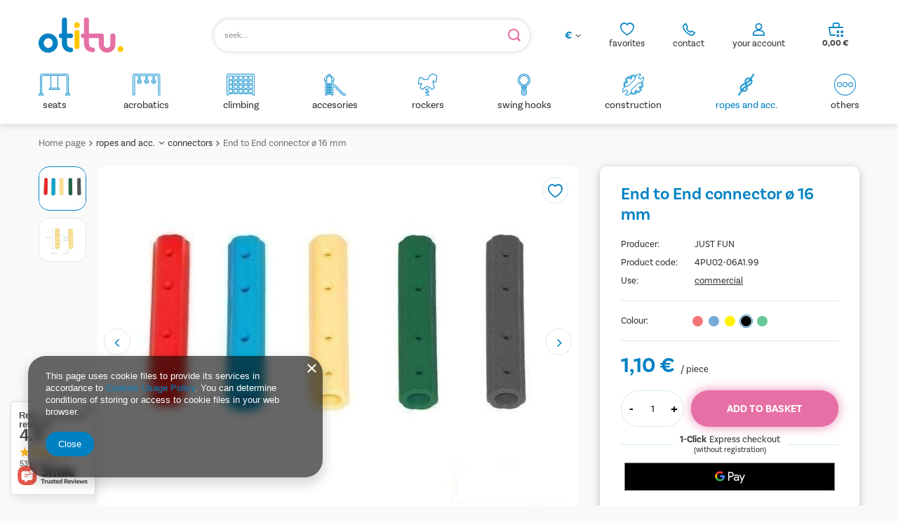

--- FILE ---
content_type: text/html; charset=utf-8
request_url: https://otitu.com/product-eng-432-End-to-End-connector-o-16-mm.html
body_size: 24611
content:
<!DOCTYPE html>
<html lang="en" class="--vat --gross " ><head><meta name='viewport' content='user-scalable=no, initial-scale = 1.0, maximum-scale = 1.0, width=device-width, viewport-fit=cover'/> <link rel="preload" crossorigin="anonymous" as="font" href="/gfx/standards/fontello.woff?v=2"><meta http-equiv="Content-Type" content="text/html; charset=utf-8"><meta http-equiv="X-UA-Compatible" content="IE=edge"><title>End to End connector ø 16 mm black | ropes and acc. \ connectors | OTITU - Place zabaw</title><meta name="keywords" content="End to End connector ø 16 mm black Construction elements Accessories for ropes and chains JUST FUN Elements for reinforced ropes Item weight 0.065 kg Diameter 16 mm Use commercial Colour black  4PU02-06A1.99 4PU02-06A1.99 5902249705843 | ropes and acc. \ connectors | zjeżdżalnie dla dzieci, huśtawki dla dzieci, domki dla dzieci, trampoliny, bujaki, konik na biegunach, łaczniki, obejmy, sport, stolik dla dziecka, krzesełko dla dziecka, zabawki edukacyjne, place zabaw "><meta name="description" content="End to End connector ø 16 mm black | High quality, durability and precise design ensure the maximum level of safety.  Perfect choice due to its universal design. A great variety of colorful accessories to create a dream playground for kids at every age. | ropes and acc. \ connectors | Dystrybutor elementów do budowy placów zabaw, zabawek edukacyjnych oraz mebli dla dzieci."><link rel="icon" href="/gfx/eng/favicon.ico"><meta name="theme-color" content="#0081C3"><meta name="msapplication-navbutton-color" content="#0081C3"><meta name="apple-mobile-web-app-status-bar-style" content="#0081C3"><link rel="preload stylesheet" as="style" href="/gfx/eng/style.css.gzip?r=1679573165"><script>var app_shop={urls:{prefix:'data="/gfx/'.replace('data="', '')+'eng/',graphql:'/graphql/v1/'},vars:{priceType:'gross',priceTypeVat:true,productDeliveryTimeAndAvailabilityWithBasket:false,geoipCountryCode:'US',},txt:{priceTypeText:' incl. VAT',},fn:{},fnrun:{},files:[],graphql:{}};const getCookieByName=(name)=>{const value=`; ${document.cookie}`;const parts = value.split(`; ${name}=`);if(parts.length === 2) return parts.pop().split(';').shift();return false;};if(getCookieByName('freeeshipping_clicked')){document.documentElement.classList.remove('--freeShipping');}if(getCookieByName('rabateCode_clicked')){document.documentElement.classList.remove('--rabateCode');}function hideClosedBars(){const closedBarsArray=JSON.parse(localStorage.getItem('closedBars'))||[];if(closedBarsArray.length){const styleElement=document.createElement('style');styleElement.textContent=`${closedBarsArray.map((el)=>`#${el}`).join(',')}{display:none !important;}`;document.head.appendChild(styleElement);}}hideClosedBars();</script><meta name="robots" content="index,follow"><meta name="rating" content="general"><meta name="Author" content="OTITU.COM based on IdoSell - the best online selling solutions for your e-store (www.idosell.com/shop).">
<!-- Begin LoginOptions html -->

<style>
#client_new_social .service_item[data-name="service_Apple"]:before, 
#cookie_login_social_more .service_item[data-name="service_Apple"]:before,
.oscop_contact .oscop_login__service[data-service="Apple"]:before {
    display: block;
    height: 2.6rem;
    content: url('/gfx/standards/apple.svg?r=1743165583');
}
.oscop_contact .oscop_login__service[data-service="Apple"]:before {
    height: auto;
    transform: scale(0.8);
}
#client_new_social .service_item[data-name="service_Apple"]:has(img.service_icon):before,
#cookie_login_social_more .service_item[data-name="service_Apple"]:has(img.service_icon):before,
.oscop_contact .oscop_login__service[data-service="Apple"]:has(img.service_icon):before {
    display: none;
}
</style>

<!-- End LoginOptions html -->

<!-- Open Graph -->
<meta property="og:type" content="website"><meta property="og:url" content="https://otitu.com/product-eng-432-End-to-End-connector-o-16-mm.html
"><meta property="og:title" content="End to End connector ø 16 mm"><meta property="og:description" content="High quality, durability and precise design ensure the maximum level of safety.  Perfect choice due to its universal design. A great variety of colorful accessories to create a dream playground for kids at every age."><meta property="og:site_name" content="OTITU.COM"><meta property="og:locale" content="en_GB"><meta property="og:image" content="https://otitu.com/hpeciai/318f11c1e2453aebf7707496d3bca111/eng_pl_End-to-End-connector-o-16-mm-432_1.jpg"><meta property="og:image:width" content="667"><meta property="og:image:height" content="500"><link rel="manifest" href="https://otitu.com/data/include/pwa/4/manifest.json?t=3"><meta name="apple-mobile-web-app-capable" content="yes"><meta name="apple-mobile-web-app-status-bar-style" content="black"><meta name="apple-mobile-web-app-title" content="otitu.com"><link rel="apple-touch-icon" href="/data/include/pwa/4/icon-128.png"><link rel="apple-touch-startup-image" href="/data/include/pwa/4/logo-512.png" /><meta name="msapplication-TileImage" content="/data/include/pwa/4/icon-144.png"><meta name="msapplication-TileColor" content="#2F3BA2"><meta name="msapplication-starturl" content="/"><script type="application/javascript">var _adblock = true;</script><script async src="/data/include/advertising.js"></script><script type="application/javascript">var statusPWA = {
                online: {
                    txt: "Connected to the Internet",
                    bg: "#5fa341"
                },
                offline: {
                    txt: "No Internet connection",
                    bg: "#eb5467"
                }
            }</script><script async type="application/javascript" src="/ajax/js/pwa_online_bar.js?v=1&r=6"></script>
<!-- End Open Graph -->

<link rel="canonical" href="https://otitu.com/product-eng-432-End-to-End-connector-o-16-mm.html" />

<link rel="alternate" hreflang="fr-FR" href="https://otitu.fr/product-fre-432-Jonction-lineaire-pour-Corde-armee-o-16-mm.html" />
<link rel="stylesheet" type="text/css" href="/data/designs/6390d3471f5211.07587319_64/gfx/eng/custom.css.gzip?r=1685970585">
<!-- Begin additional html or js -->


<!--137|4|108| modified: 2023-12-11 14:37:49-->
<meta name="google-site-verification" content="Apz5JuD1DOCMSNhJd06dkx5QBON4NgTtUj8fnhBE_L4" />
<meta name="google-site-verification" content="bpBVVgWRNf4ggbvmAhrSlfVFaad94HdH1utEnATKOmI" />
<meta name="google-site-verification" content="n_hnIfwoR20lZRCP0YSVxaZPcaYrHWn1If3el40nltQ" />
<!--142|4|114| modified: 2025-11-14 12:09:06-->
<meta name="google-site-verification" content="cco3DE5tFFdO3eGBek9ZhgPLE0GhUqxojJ7UDpO25gM" />

<!-- End additional html or js -->
                <script>
                if (window.ApplePaySession && window.ApplePaySession.canMakePayments()) {
                    var applePayAvailabilityExpires = new Date();
                    applePayAvailabilityExpires.setTime(applePayAvailabilityExpires.getTime() + 2592000000); //30 days
                    document.cookie = 'applePayAvailability=yes; expires=' + applePayAvailabilityExpires.toUTCString() + '; path=/;secure;'
                    var scriptAppleJs = document.createElement('script');
                    scriptAppleJs.src = "/ajax/js/apple.js?v=2";
                    if (document.readyState === "interactive" || document.readyState === "complete") {
                          document.body.append(scriptAppleJs);
                    } else {
                        document.addEventListener("DOMContentLoaded", () => {
                            document.body.append(scriptAppleJs);
                        });  
                    }
                } else {
                    document.cookie = 'applePayAvailability=no; path=/;secure;'
                }
                </script>
                                <script>
                var listenerFn = function(event) {
                    if (event.origin !== "https://payment.idosell.com")
                        return;
                    
                    var isString = (typeof event.data === 'string' || event.data instanceof String);
                    if (!isString) return;
                    try {
                        var eventData = JSON.parse(event.data);
                    } catch (e) {
                        return;
                    }
                    if (!eventData) { return; }                                            
                    if (eventData.isError) { return; }
                    if (eventData.action != 'isReadyToPay') {return; }
                    
                    if (eventData.result.result && eventData.result.paymentMethodPresent) {
                        var googlePayAvailabilityExpires = new Date();
                        googlePayAvailabilityExpires.setTime(googlePayAvailabilityExpires.getTime() + 2592000000); //30 days
                        document.cookie = 'googlePayAvailability=yes; expires=' + googlePayAvailabilityExpires.toUTCString() + '; path=/;secure;'
                    } else {
                        document.cookie = 'googlePayAvailability=no; path=/;secure;'
                    }                                            
                }     
                
                if (window.oldListener != null) {
                     window.removeEventListener('message', window.oldListener);
                }                        
                window.addEventListener('message', listenerFn);
                window.oldListener = listenerFn;
                                                               
                const iframe = document.createElement('iframe');
                iframe.src = "https://payment.idosell.com/assets/html/checkGooglePayAvailability.html?origin=https%3A%2F%2Fotitu.com";
                iframe.style.display = 'none'; 

                if (document.readyState === "interactive" || document.readyState === "complete") {
                      document.body.append(iframe);
                } else {
                    document.addEventListener("DOMContentLoaded", () => {
                        document.body.append(iframe);
                    });  
                }                                      
                </script>
                <script>let paypalDate = new Date();
                    paypalDate.setTime(paypalDate.getTime() + 86400000);
                    document.cookie = 'payPalAvailability_EUR=-1; expires=' + paypalDate.getTime() + '; path=/; secure';
                </script><script src="/data/gzipFile/expressCheckout.js.gz"></script><script type="text/javascript" src="/expressCheckout/smileCheckout.php?v=3"></script><style>express-checkout:not(:defined){-webkit-appearance:none;background:0 0;display:block !important;outline:0;width:100%;min-height:48px;position:relative}</style><link rel="preload" as="image" href="/hpeciai/318f11c1e2453aebf7707496d3bca111/eng_pm_End-to-End-connector-o-16-mm-432_1.jpg"><style>
							#photos_slider[data-skeleton] .photos__link:before {
								padding-top: calc(500/667* 100%);
							}
							@media (min-width: 979px) {.photos__slider[data-skeleton] .photos__figure:not(.--nav):first-child .photos__link {
								max-height: 500px;
							}}
						</style><link rel="stylesheet" href="https://use.typekit.net/pss6esj.css"></head><body><div id="container" class="projector_page container max-width-1200"><header class=" commercial_banner"><script class="ajaxLoad">
                app_shop.vars.vat_registered = "true";
                app_shop.vars.currency_format = "###,##0.00";
                
                    app_shop.vars.currency_before_value = false;
                
                    app_shop.vars.currency_space = true;
                
                app_shop.vars.symbol = "€";
                app_shop.vars.id= "EUR";
                app_shop.vars.baseurl = "http://otitu.com/";
                app_shop.vars.sslurl= "https://otitu.com/";
                app_shop.vars.curr_url= "%2Fproduct-eng-432-End-to-End-connector-o-16-mm.html";
                

                var currency_decimal_separator = ',';
                var currency_grouping_separator = ' ';

                
                    app_shop.vars.blacklist_extension = ["exe","com","swf","js","php"];
                
                    app_shop.vars.blacklist_mime = ["application/javascript","application/octet-stream","message/http","text/javascript","application/x-deb","application/x-javascript","application/x-shockwave-flash","application/x-msdownload"];
                
                    app_shop.urls.contact = "/contact-eng.html";
                </script><div id="viewType" style="display:none"></div><div id="logo" class="d-flex align-items-center" data-bg="/data/gfx/mask/eng/top_4_big.png"><a href="/" target="_self"><img src="/data/gfx/mask/eng/logo_4_big.svg" alt="" width="121" height="50"></a></div><form action="https://otitu.com/search.php" method="get" id="menu_search" class="menu_search"><a href="#showSearchForm" class="menu_search__mobile"></a><div class="menu_search__block"><div class="menu_search__item --input"><input class="menu_search__input" type="text" name="text" autocomplete="off" placeholder="seek..."><button class="menu_search__submit" type="submit"></button></div><div class="menu_search__item --results search_result"></div></div></form><div id="menu_settings" class="align-items-center justify-content-center justify-content-lg-end"><div class="open_trigger"><span class="d-none d-md-inline-block flag_txt">€</span><div class="menu_settings_wrapper d-md-none"><div class="menu_settings_inline"><div class="menu_settings_header">
								Language and currency: 
							</div><div class="menu_settings_content"><span class="menu_settings_flag flag flag_eng"></span><strong class="menu_settings_value"><span class="menu_settings_language">en</span><span> | </span><span class="menu_settings_currency">€</span></strong></div></div><div class="menu_settings_inline"><div class="menu_settings_header">
								Country of collecting the order: 
							</div><div class="menu_settings_content"><strong class="menu_settings_value">Poland</strong></div></div></div><i class="icon-angle-down d-none d-md-inline-block"></i></div><form action="https://otitu.com/settings.php" method="post"><ul><li><div class="form-group"><label for="menu_settings_curr">Prices in</label><div class="select-after"><select class="form-control" name="curr" id="menu_settings_curr"><option value="EUR" selected>€</option><option value="PLN">zł (1 € = 4.2345zł)
															</option></select></div></div><div class="form-group"><label for="menu_settings_country">Country of collecting the order</label><div class="select-after"><select class="form-control" name="country" id="menu_settings_country"><option value="1143020016">Austria</option><option value="1143020022">Belgium</option><option value="1143020033">Bulgaria</option><option value="1143020038">Croatia</option><option value="1143020041">Czech Republic</option><option value="1143020042">Denmark</option><option value="1143020051">Estonia</option><option value="1143020056">Finland</option><option value="1143020057">France</option><option value="1143020143">Germany</option><option value="1143020062">Greece</option><option value="1143020217">Hungary</option><option value="1143020083">Ireland</option><option value="1143020220">Italy</option><option value="1143020118">Latvia</option><option value="1143020116">Lithuania</option><option value="1143020117">Luxembourg</option><option value="1143020127">Man</option><option value="1143020076">Netherlands</option><option selected value="1143020003">Poland</option><option value="1143020163">Portugal</option><option value="1143020169">Romania</option><option value="1143020182">Slovakia</option><option value="1143020183">Slovenia</option><option value="1143020075">Spain</option><option value="1143020193">Sweden</option></select></div></div></li><li class="buttons"><button class="btn --solid --large" type="submit">
								Apply changes
							</button></li></ul></form><div id="menu_additional"><div class="account_link"><a class="account_link-top" href="https://otitu.com/login.php">your account</a><div class="account_link_list col-md-10 col-12"><a class=" btn --solid --medium --login " href="https://otitu.com/login.php">
                   Log in
    						</a><p> You don't have an account</p><a class="btn --solid --medium --outline --register" href="https://otitu.com/client-new.php?register">
                Create a new account
            </a></div></div><div class="contact_top_box"><div id="menu_buttons3" class=" "><div class="menu_button_wrapper_contact">  <div class="contact_top_wrapper">
      <div class="contact_top">
        <a href="/shoppinglist.php" class="contact_top__link"> contact</a>
        <div class="contact_top_list">
          <a class="contact_top_mail top_mail" href="mailto:sklep@otitu.pl">mail: shop@otitu.com</a>
            <a class="contact_top_tel top_tel" href="tel:0048957201201">tel +48 957 201 201</a>
          <div class="contact_top_hours">
            <p class="contact_top_hours_var hours_var">business hours</p>
            <p class="contact_top_hours_data hours_data">Mon-Fri: 8.00-16.00</p>
            <p class="contact_top_opening_var opening_var">phone inquiries</p>
            <p class="contact_top_opening_data opening_data">Mon-Fri: 13.00-16.00</p>  
          </div>
        </div>
      </div>
    </div></div></div></div><div class="shopping_list_top" data-empty="true"><a href="https://otitu.com/en/shoppinglist/" class="wishlist_link slt_link">favorites</a><div class="slt_lists"><ul class="slt_lists__nav"><li class="slt_lists__nav_item" data-list_skeleton="true" data-list_id="true" data-shared="true"><a class="slt_lists__nav_link" data-list_href="true"><span class="slt_lists__nav_name" data-list_name="true"></span><span class="slt_lists__count" data-list_count="true">0</span></a></li></ul><span class="slt_lists__empty">Add to it products you like and want to buy later.</span></div></div></div></div><div class="shopping_list_top_mobile" data-empty="true"><a href="https://otitu.com/en/shoppinglist/" class="sltm_link"></a></div><div class="contact_top_mobile" data-empty="true"><a class="sltm_link" href="tel:+48%20957%20201%20201%20"></a></div><div class="account_link_mobile" data-empty="true"><a class="sltm_link" href="https://otitu.com/login.php"></a></div><div class="sl_choose sl_dialog"><div class="sl_choose__wrapper sl_dialog__wrapper"><div class="sl_choose__item --top sl_dialog_close mb-2"><strong class="sl_choose__label">Save to shopping list</strong></div><div class="sl_choose__item --lists" data-empty="true"><div class="sl_choose__list f-group --radio m-0 d-md-flex align-items-md-center justify-content-md-between" data-list_skeleton="true" data-list_id="true" data-shared="true"><input type="radio" name="add" class="sl_choose__input f-control" id="slChooseRadioSelect" data-list_position="true"><label for="slChooseRadioSelect" class="sl_choose__group_label f-label py-4" data-list_position="true"><span class="sl_choose__sub d-flex align-items-center"><span class="sl_choose__name" data-list_name="true"></span><span class="sl_choose__count" data-list_count="true">0</span></span></label><button type="button" class="sl_choose__button --desktop btn --solid">Save</button></div></div><div class="sl_choose__item --create sl_create mt-4"><a href="#new" class="sl_create__link  align-items-center">Create a new shopping list</a><form class="sl_create__form align-items-center"><div class="sl_create__group f-group --small mb-0"><input type="text" class="sl_create__input f-control" required="required"><label class="sl_create__label f-label">New list name</label></div><button type="submit" class="sl_create__button btn --solid ml-2 ml-md-3">Create a list</button></form></div><div class="sl_choose__item --mobile mt-4 d-flex justify-content-center d-md-none"><button class="sl_choose__button --mobile btn --solid --large">Save</button></div></div></div><div id="menu_basket" class="topBasket"><a class="topBasket__sub" href="/basketedit.php"><span class="badge badge-info d-none"></span><strong class="topBasket__price" style="display: none;">0,00 €</strong></a><div class="topBasket__details --products" style="display: none;"><div class="topBasket__block --labels"><label class="topBasket__item --name">Product</label><label class="topBasket__item --sum">Quantity</label><label class="topBasket__item --prices">Price</label></div><div class="topBasket__block --products"></div><div class="topBasket__block --oneclick topBasket_oneclick" data-lang="eng"><div class="topBasket_oneclick__label"><span class="topBasket_oneclick__text --fast">Express checkout <strong>1-Click</strong></span><span class="topBasket_oneclick__text --registration"> (without registration)</span></div><div class="topBasket_oneclick__items"><span class="topBasket_oneclick__item --googlePay" title="Google Pay"><img class="topBasket_oneclick__icon" src="/panel/gfx/payment_forms/237.png" alt="Google Pay"></span></div></div></div><div class="topBasket__details --shipping d-none" style="display: none;"><span class="topBasket__name">Delivery cost from</span><span id="shipppingCost"></span></div><script>
						app_shop.vars.cache_html = true;
					</script></div><nav id="menu_categories" class="wide"><button type="button" class="navbar-toggler"><i class="icon-reorder"></i></button><div class="navbar-collapse" id="menu_navbar"><ul class="navbar-nav mx-md-n2"><li class="nav-item --test"><a  href="/eng_m_seats-459.html" target="_self" title="seats" class="nav-link nav-gfx" ><div class="gfx_lvl_1-wrapper"><img alt="seats" title="seats" src="/data/gfx/eng/navigation/4_1_i_459.svg" data-omo="img" data-omo_img="/data/gfx/eng/navigation/4_1_o_459.svg" aaa="1"><span class="gfx_lvl_1 ">seats</span></div></a><ul class="navbar-subnav"><li class="nav-item empty"><a  href="/eng_m_seats_flat-468.html" target="_self" title="flat" class="nav-link" >flat</a></li><li class="nav-item empty"><a  href="/eng_m_seats_baby-469.html" target="_self" title="baby" class="nav-link" >baby</a></li><li class="nav-item empty"><a  href="/eng_m_seats_round-470.html" target="_self" title="round" class="nav-link" >round</a></li><li class="nav-item empty"><a  href="/eng_m_seats_elastic-471.html" target="_self" title="elastic" class="nav-link" >elastic</a></li><li class="nav-item empty"><a  href="/eng_m_seats_dual-472.html" target="_self" title="dual" class="nav-link" >dual</a></li><li class="nav-item empty"><a  href="/eng_m_seats_other-473.html" target="_self" title="other" class="nav-link" >other</a></li></ul></li><li class="nav-item --test"><a  href="/eng_m_acrobatics-460.html" target="_self" title="acrobatics" class="nav-link nav-gfx" ><div class="gfx_lvl_1-wrapper"><img alt="acrobatics" title="acrobatics" src="/data/gfx/eng/navigation/4_1_i_460.svg" data-omo="img" data-omo_img="/data/gfx/eng/navigation/4_1_o_460.svg" aaa="1"><span class="gfx_lvl_1 ">acrobatics</span></div></a><ul class="navbar-subnav"><li class="nav-item empty"><a  href="/eng_m_acrobatics_rings-474.html" target="_self" title="rings" class="nav-link" >rings</a></li><li class="nav-item empty"><a  href="/eng_m_acrobatics_trapezes-475.html" target="_self" title="trapezes" class="nav-link" >trapezes</a></li></ul></li><li class="nav-item --test"><a  href="/eng_m_climbing-461.html" target="_self" title="climbing" class="nav-link nav-gfx" ><div class="gfx_lvl_1-wrapper"><img alt="climbing" title="climbing" src="/data/gfx/eng/navigation/4_1_i_461.svg" data-omo="img" data-omo_img="/data/gfx/eng/navigation/4_1_o_461.svg" aaa="1"><span class="gfx_lvl_1 ">climbing</span></div></a><ul class="navbar-subnav"><li class="nav-item empty"><a  href="/eng_m_climbing_climbing-stones-477.html" target="_self" title="climbing stones" class="nav-link" >climbing stones</a></li><li class="nav-item empty"><a  href="/eng_m_climbing_ladders-478.html" target="_self" title="ladders" class="nav-link" >ladders</a></li><li class="nav-item empty"><a  href="/eng_m_climbing_ropes-479.html" target="_self" title="ropes" class="nav-link" >ropes</a></li><li class="nav-item empty"><a  href="/eng_m_climbing_nets-480.html" target="_self" title="nets" class="nav-link" >nets</a></li></ul></li><li class="nav-item --test"><a  href="/eng_m_accesories-462.html" target="_self" title="accesories" class="nav-link nav-gfx" ><div class="gfx_lvl_1-wrapper"><img alt="accesories" title="accesories" src="/data/gfx/eng/navigation/4_1_i_462.svg" data-omo="img" data-omo_img="/data/gfx/eng/navigation/4_1_o_462.svg" aaa="1"><span class="gfx_lvl_1 ">accesories</span></div></a></li><li class="nav-item --test"><a  href="/eng_m_rockers-463.html" target="_self" title="rockers" class="nav-link nav-gfx" ><div class="gfx_lvl_1-wrapper"><img alt="rockers" title="rockers" src="/data/gfx/eng/navigation/4_1_i_463.svg" data-omo="img" data-omo_img="/data/gfx/eng/navigation/4_1_o_463.svg" aaa="1"><span class="gfx_lvl_1 ">rockers</span></div></a><ul class="navbar-subnav"><li class="nav-item empty"><a  href="/eng_m_rockers_rockers-481.html" target="_self" title="rockers" class="nav-link" >rockers</a></li><li class="nav-item empty"><a  href="/eng_m_rockers_others-482.html" target="_self" title="others" class="nav-link" >others</a></li></ul></li><li class="nav-item --test"><a  href="/eng_m_swing-hooks-465.html" target="_self" title="swing hooks" class="nav-link nav-gfx" ><div class="gfx_lvl_1-wrapper"><img alt="swing hooks" title="swing hooks" src="/data/gfx/eng/navigation/4_1_i_465.svg" data-omo="img" data-omo_img="/data/gfx/eng/navigation/4_1_o_465.svg" aaa="1"><span class="gfx_lvl_1 ">swing hooks</span></div></a><ul class="navbar-subnav"><li class="nav-item empty"><a  href="/eng_m_swing-hooks_hooks-483.html" target="_self" title="hooks" class="nav-link" >hooks</a></li><li class="nav-item empty"><a  href="/eng_m_swing-hooks_accesories-484.html" target="_self" title="accesories" class="nav-link" >accesories</a></li></ul></li><li class="nav-item --test"><a  href="/eng_m_construction-466.html" target="_self" title="construction" class="nav-link nav-gfx" ><div class="gfx_lvl_1-wrapper"><img alt="construction" title="construction" src="/data/gfx/eng/navigation/4_1_i_466.svg" data-omo="img" data-omo_img="/data/gfx/eng/navigation/4_1_o_466.svg" aaa="1"><span class="gfx_lvl_1 ">construction</span></div></a><ul class="navbar-subnav"><li class="nav-item empty"><a  href="/eng_m_construction_swing-corners-485.html" target="_self" title="swing corners" class="nav-link" >swing corners</a></li><li class="nav-item empty"><a  href="/eng_m_construction_seesaw-486.html" target="_self" title="seesaw" class="nav-link" >seesaw</a></li><li class="nav-item empty"><a  href="/eng_m_construction_chains-487.html" target="_self" title="chains" class="nav-link" >chains</a></li><li class="nav-item empty"><a  href="/eng_m_construction_caps-488.html" target="_self" title="caps" class="nav-link" >caps</a></li><li class="nav-item empty"><a  href="/eng_m_construction_others-489.html" target="_self" title="others" class="nav-link" >others</a></li></ul></li><li class="nav-item active"><a  href="/eng_m_ropes-and-acc-467.html" target="_self" title="ropes and acc." class="nav-link active nav-gfx" ><div class="gfx_lvl_1-wrapper"><img alt="ropes and acc." title="ropes and acc." src="/data/gfx/eng/navigation/4_1_i_467.svg" data-omo="img" data-omo_img="/data/gfx/eng/navigation/4_1_o_467.svg" aaa="1"><span class="gfx_lvl_1 ">ropes and acc.</span></div></a><ul class="navbar-subnav"><li class="nav-item empty"><a  href="/eng_m_ropes-and-acc-_ropes-490.html" target="_self" title="ropes" class="nav-link" >ropes</a></li><li class="nav-item active empty"><a  href="/eng_m_ropes-and-acc-_connectors-491.html" target="_self" title="connectors" class="nav-link active" >connectors</a></li><li class="nav-item empty"><a  href="/eng_m_ropes-and-acc-_thimbles-492.html" target="_self" title="thimbles" class="nav-link" >thimbles</a></li><li class="nav-item empty"><a  href="/eng_m_ropes-and-acc-_armed-rope-acc-493.html" target="_self" title="armed rope acc." class="nav-link" >armed rope acc.</a></li></ul></li><li class="nav-item --test"><a  href="/eng_m_others-464.html" target="_self" title="others" class="nav-link nav-gfx" ><div class="gfx_lvl_1-wrapper"><img alt="others" title="others" src="/data/gfx/eng/navigation/4_1_i_464.svg" data-omo="img" data-omo_img="/data/gfx/eng/navigation/4_1_o_464.svg" aaa="1"><span class="gfx_lvl_1 ">others</span></div></a><ul class="navbar-subnav"><li class="nav-item empty"><a  href="/eng_m_others_others-676.html" target="_self" title="others" class="nav-link" >others</a></li><li class="nav-item"><a  href="/eng_m_others_sets-677.html" target="_self" title="sets" class="nav-link" >sets</a><ul class="navbar-subsubnav"><li class="nav-item"><a  href="/eng_m_others_sets_swing-hooks-678.html" target="_self" title="swing hooks" class="nav-link" >swing hooks</a></li><li class="nav-item"><a  href="/eng_m_others_sets_play-houses-679.html" target="_self" title="play houses" class="nav-link" >play houses</a></li><li class="nav-item"><a  href="/eng_m_others_sets_construction-680.html" target="_self" title="construction" class="nav-link" >construction</a></li><li class="nav-item"><a  href="/eng_m_others_sets_climbing-681.html" target="_self" title="climbing" class="nav-link" >climbing</a></li><li class="nav-item"><a  href="/eng_m_others_sets_swings-seats-chains-682.html" target="_self" title="swings seats + chains" class="nav-link" >swings seats + chains</a></li></ul></li></ul></li></ul></div></nav><div id="breadcrumbs" class="breadcrumbs"><div class="back_button"><button id="back_button"><i class="icon-angle-left"></i> Back</button></div><div class="list_wrapper"><ol><li><span>You are here:  </span></li><li class="bc-main"><span><a href="/">Home page</a></span></li><li class="category bc-item-1 --more"><a class="category" href="/eng_m_ropes-and-acc-467.html">ropes and acc.</a><ul class="breadcrumbs__sub"><li class="breadcrumbs__item"><a class="breadcrumbs__link --link" href="/eng_m_ropes-and-acc-_ropes-490.html">ropes</a></li><li class="breadcrumbs__item"><a class="breadcrumbs__link --link" href="/eng_m_ropes-and-acc-_connectors-491.html">connectors</a></li><li class="breadcrumbs__item"><a class="breadcrumbs__link --link" href="/eng_m_ropes-and-acc-_thimbles-492.html">thimbles</a></li><li class="breadcrumbs__item"><a class="breadcrumbs__link --link" href="/eng_m_ropes-and-acc-_armed-rope-acc-493.html">armed rope acc.</a></li></ul></li><li class="category bc-item-2 bc-active"><a class="category" href="/eng_m_ropes-and-acc-_connectors-491.html">connectors</a></li><li class="bc-active bc-product-name"><span>End to End connector ø 16 mm</span></li></ol></div></div></header><div id="layout" class="row clearfix"><aside class="col-3"><section class="shopping_list_menu"><div class="shopping_list_menu__block --lists slm_lists" data-empty="true"><span class="slm_lists__label">Shopping lists</span><ul class="slm_lists__nav"><li class="slm_lists__nav_item" data-list_skeleton="true" data-list_id="true" data-shared="true"><a class="slm_lists__nav_link" data-list_href="true"><span class="slm_lists__nav_name" data-list_name="true"></span><span class="slm_lists__count" data-list_count="true">0</span></a></li><li class="slm_lists__nav_header"><span class="slm_lists__label">Shopping lists</span></li></ul><a href="#manage" class="slm_lists__manage d-none align-items-center d-md-flex">Manage your lists</a></div><div class="shopping_list_menu__block --bought slm_bought"><a class="slm_bought__link d-flex" href="https://otitu.com/products-bought.php">
						List of purchased products
					</a></div><div class="shopping_list_menu__block --info slm_info"><strong class="slm_info__label d-block mb-3">How does a shopping list work?</strong><ul class="slm_info__list"><li class="slm_info__list_item d-flex mb-3">
							Once logged in, you can place and store any number of products on your shopping list indefinitely.
						</li><li class="slm_info__list_item d-flex mb-3">
							Adding a product to your shopping list does not automatically mean you have reserved it.
						</li><li class="slm_info__list_item d-flex mb-3">
							For non-logged-in customers the shopping list is stored until the session expires (about 24h).
						</li></ul></div></section><div id="mobileCategories" class="mobileCategories"><div class="mobileCategories__item --menu"><a class="mobileCategories__link --active" href="#" data-ids="#menu_search,.shopping_list_menu,#menu_search,#menu_navbar,#menu_navbar3, #menu_blog">
                            Menu
                        </a></div><div class="mobileCategories__item --account"><a class="mobileCategories__link" href="#" data-ids="#menu_contact,#login_menu_block">
                            Account
                        </a></div><div class="mobileCategories__item --settings"><a class="mobileCategories__link" href="#" data-ids="#menu_settings">
                                Settings
                            </a></div></div><div class="setMobileGrid" data-item="#menu_navbar"></div><div class="setMobileGrid" data-item="#menu_navbar3" data-ismenu1="true"></div><div class="setMobileGrid" data-item="#menu_blog"></div><div class="login_menu_block d-lg-none" id="login_menu_block"><a class="sign_in_link" href="/login.php" title=""><i class="icon-user"></i><span>Log in</span></a><a class="registration_link" href="/client-new.php?register" title=""><i class="icon-lock"></i><span>Register</span></a><a class="order_status_link" href="/order-open.php" title=""><i class="icon-globe"></i><span>Check order status</span></a></div><div class="setMobileGrid" data-item="#menu_contact"></div><div class="setMobileGrid" data-item="#menu_settings"></div></aside><div id="content" class="col-12"><div id="menu_compare_product" class="compare mb-2 pt-sm-3 pb-sm-3 mb-sm-3" style="display: none;"><div class="compare__label d-none d-sm-block">Add to compare</div><div class="compare__sub"></div><div class="compare__buttons"><a class="compare__button btn --solid --secondary" href="https://otitu.com/product-compare.php" title="Compare all products" target="_blank"><span>Compare products </span><span class="d-sm-none">(0)</span></a><a class="compare__button --remove btn d-none d-sm-block" href="https://otitu.com/settings.php?comparers=remove&amp;product=###" title="Delete all products">
                        Remove products
                    </a></div><script>
                        var cache_html = true;
                    </script></div><section id="projector_photos" class="photos d-flex align-items-start mb-4" data-nav="true"><div id="photos_nav" class="photos__nav d-none d-md-flex flex-md-column"><figure class="photos__figure --nav"><a class="photos__link --nav" href="/hpeciai/318f11c1e2453aebf7707496d3bca111/eng_pl_End-to-End-connector-o-16-mm-432_1.jpg" data-slick-index="0" data-width="250" data-height="187"><img class="photos__photo b-lazy --nav" width="250" height="187" alt="End to End connector ø 16 mm" data-src="/hpeciai/f04c1b24b5ad16f5484ca9f7492ec0d8/eng_ps_End-to-End-connector-o-16-mm-432_1.jpg"></a></figure><figure class="photos__figure --nav"><a class="photos__link --nav" href="/hpeciai/28b7ff48a2156d618f14e91e20007e1b/eng_pl_End-to-End-connector-o-16-mm-432_4.jpg" data-slick-index="1" data-width="250" data-height="187"><img class="photos__photo b-lazy --nav" width="250" height="187" alt="End to End connector ø 16 mm" data-src="/hpeciai/435917a038e43bbe9238d57e7ec45ce7/eng_ps_End-to-End-connector-o-16-mm-432_4.jpg"></a></figure></div><div id="photos_slider" class="photos__slider" data-skeleton="true" data-nav="true"><div class="photos___slider_wrapper"><figure class="photos__figure"><a class="photos__link" href="/hpeciai/318f11c1e2453aebf7707496d3bca111/eng_pl_End-to-End-connector-o-16-mm-432_1.jpg" data-width="667" data-height="500"><img class="photos__photo" width="667" height="500" alt="End to End connector ø 16 mm" src="/hpeciai/318f11c1e2453aebf7707496d3bca111/eng_pm_End-to-End-connector-o-16-mm-432_1.jpg"></a></figure><figure class="photos__figure"><a class="photos__link" href="/hpeciai/28b7ff48a2156d618f14e91e20007e1b/eng_pl_End-to-End-connector-o-16-mm-432_4.jpg" data-width="667" data-height="500"><img class="photos__photo slick-loading" width="667" height="500" alt="End to End connector ø 16 mm" data-lazy="/hpeciai/28b7ff48a2156d618f14e91e20007e1b/eng_pm_End-to-End-connector-o-16-mm-432_4.jpg"></a></figure></div><a class="projector_buy__shopping_list" href="#addToShoppingList" title="Click to add a product to your shopping list"></a></div></section><div class="pswp" tabindex="-1" role="dialog" aria-hidden="true"><div class="pswp__bg"></div><div class="pswp__scroll-wrap"><div class="pswp__container"><div class="pswp__item"></div><div class="pswp__item"></div><div class="pswp__item"></div></div><div class="pswp__ui pswp__ui--hidden"><div class="pswp__top-bar"><div class="pswp__counter"></div><button class="pswp__button pswp__button--close" title="Close (Esc)"></button><button class="pswp__button pswp__button--share" title="Share"></button><button class="pswp__button pswp__button--fs" title="Toggle fullscreen"></button><button class="pswp__button pswp__button--zoom" title="Zoom in/out"></button><div class="pswp__preloader"><div class="pswp__preloader__icn"><div class="pswp__preloader__cut"><div class="pswp__preloader__donut"></div></div></div></div></div><div class="pswp__share-modal pswp__share-modal--hidden pswp__single-tap"><div class="pswp__share-tooltip"></div></div><button class="pswp__button pswp__button--arrow--left" title="Previous (arrow left)"></button><button class="pswp__button pswp__button--arrow--right" title="Next (arrow right)"></button><div class="pswp__caption"><div class="pswp__caption__center"></div></div></div></div></div><script class="ajaxLoad">
		cena_raty = 1.10;
		
				var client_login = 'false'
			
		var client_points = '';
		var points_used = '';
		var shop_currency = '€';
		var product_data = {
		"product_id": '432',
		
		"currency":"€",
		"product_type":"product_item",
		"unit":"piece",
		"unit_plural":"pieces",

		"unit_sellby":"1",
		"unit_precision":"0",

		"base_price":{
		
			"maxprice":"1.10",
		
			"maxprice_formatted":"1,10 €",
		
			"maxprice_net":"0.89",
		
			"maxprice_net_formatted":"0,89 €",
		
			"minprice":"1.10",
		
			"minprice_formatted":"1,10 €",
		
			"minprice_net":"0.89",
		
			"minprice_net_formatted":"0,89 €",
		
			"size_max_maxprice_net":"0.00",
		
			"size_min_maxprice_net":"0.00",
		
			"size_max_maxprice_net_formatted":"0,00 €",
		
			"size_min_maxprice_net_formatted":"0,00 €",
		
			"size_max_maxprice":"0.00",
		
			"size_min_maxprice":"0.00",
		
			"size_max_maxprice_formatted":"0,00 €",
		
			"size_min_maxprice_formatted":"0,00 €",
		
			"price_unit_sellby":"1.10",
		
			"value":"1.10",
			"price_formatted":"1,10 €",
			"price_net":"0.89",
			"price_net_formatted":"0,89 €",
			"vat":"23",
			"worth":"1.1",
			"worth_net":"0.89",
			"worth_formatted":"1,10 €",
			"worth_net_formatted":"0,89 €",
			"basket_enable":"y",
			"special_offer":"false",
			"rebate_code_active":"n",
			"priceformula_error":"false"
		},

		"order_quantity_range":{
		
		},

		"sizes":{
		
		"uniw":
		{
		
			"type":"uniw",
			"priority":"0",
			"description":"uniwersalny",
			"name":"uniw",
			"amount":450,
			"amount_mo":0,
			"amount_mw":450,
			"amount_mp":0,
			"code_extern":"4PU02-06A1.99",
			"code_producer":"5902249705843",
			"shipping_time":{
			
				"days":"1",
				"working_days":"1",
				"hours":"0",
				"minutes":"0",
				"time":"2025-11-26 16:00",
				"week_day":"3",
				"week_amount":"0",
				"today":"false"
			},
		
			"delay_time":{
			
				"days":"0",
				"hours":"0",
				"minutes":"0",
				"time":"2025-11-25 09:35:13",
				"week_day":"2",
				"week_amount":"0",
				"unknown_delivery_time":"false"
			},
		
			"delivery":{
			
			"undefined":"false",
			"shipping":"10.60",
			"shipping_formatted":"10,60 €",
			"limitfree":"0.00",
			"limitfree_formatted":"0,00 €",
			"shipping_change":"10.60",
			"shipping_change_formatted":"10,60 €",
			"change_type":"up"
			},
			"price":{
			
			"value":"1.10",
			"price_formatted":"1,10 €",
			"price_net":"0.89",
			"price_net_formatted":"0,89 €",
			"vat":"23",
			"worth":"1.1",
			"worth_net":"0.89",
			"worth_formatted":"1,10 €",
			"worth_net_formatted":"0,89 €",
			"basket_enable":"y",
			"special_offer":"false",
			"rebate_code_active":"n",
			"priceformula_error":"false"
			},
			"weight":{
			
			"g":"65",
			"kg":"0.065"
			}
		}
		}

		}
		var  trust_level = '0';
	</script><div class="details__all_wrapper mb-md-4"><section id="projector_productname" class="product_name mb-4"><div class="product_name__block --name mb-2 d-sm-flex justify-content-sm-between mb-sm-3"><h1 class="product_name__name m-0">End to End connector ø 16 mm</h1></div><div class="product_name__block --description mt-3"><ul><li>High quality, durability and precise design ensure the maximum level of safety.  Perfect choice due to its universal design. A great variety of colorful accessories to create a dream playground for kids at every age.</li></ul></div></section><div class="projector_added_traits"><section id="projector_dictionary_details" class="dictionary_details col-12  "><div class="dictionary__group --first --no-group"><div class="dictionary__param row mb-2" data-producer="true"><div class="dictionary__name  d-flex flex-column  "><span class="dictionary__name_txt">Producer:</span></div><div class="dictionary__values  "><div class="dictionary__value"><a class="dictionary__value_txt" href="/firm-eng-1142347123-JUST-FUN.html" title="Click to view all products from this brand">JUST FUN</a></div></div></div><div class="dictionary__param row mb-2" data-code="true"><div class="dictionary__name   d-flex flex-column  "><span class="dictionary__name_txt">Product code:</span></div><div class="dictionary__values  "><div class="dictionary__value"><span class="dictionary__value_txt">4PU02-06A1.99</span></div></div></div></div></section><section id="projector_producttraits" class="traits d-block mb-4 d-md-block"><div class="traits__wrapper"><div class="traits__item mb-2" data-hide="false"><span class="traits__label mr-2">Use</span><span class="traits__values d-inline-flex flex-wrap"><a class="traits__value" href="/tra-eng-3-commercial.html">commercial</a></span></div></div></section></div><form id="projector_form" class="projector_details" action="https://otitu.com/basketchange.php" method="post" data-product_id="432" data-type="product_item"><button style="display:none;" type="submit"></button><input id="projector_product_hidden" type="hidden" name="product" value="432"><input id="projector_size_hidden" type="hidden" name="size" autocomplete="off" value="onesize"><input id="projector_mode_hidden" type="hidden" name="mode" value="1"><div class="projector_details__wrapper"><div id="versions" class="projector_details__versions projector_versions"><span class="projector_versions__label">Colour</span><div class="projector_versions__sub"><a class="projector_versions__item --disabled" href="/product-eng-431-End-to-End-connector-o-16-mm.html" title="red"><span class="projector_versions__gfx"><img src="/hpeciai/8d8c83d37dffdc343f6789b73fe0b9c6/pol_il_-Lacznik-liniowy-431.png" alt="red"></span><span class="projector_versions__name">red</span></a><a class="projector_versions__item --disabled" href="/product-eng-436-End-to-End-connector-o-16-mm.html" title="blue"><span class="projector_versions__gfx"><img src="/hpeciai/08e177560fbcb07d646fcee5c0c306f7/pol_il_-Lacznik-liniowy-436.png" alt="blue"></span><span class="projector_versions__name">blue</span></a><a class="projector_versions__item" href="/product-eng-434-End-to-End-connector-o-16-mm.html" title="yellow"><span class="projector_versions__gfx"><img src="/hpeciai/b4c14cf203a2b4d74f7c169aac9ce8ee/pol_il_-Lacznik-liniowy-434.png" alt="yellow"></span><span class="projector_versions__name">yellow</span></a><a class="projector_versions__item --selected" href="/product-eng-432-End-to-End-connector-o-16-mm.html" title="black"><span class="projector_versions__gfx"><img src="/hpeciai/3924df8cc1f47084b581a9d9f6df48e4/pol_il_-Lacznik-liniowy-432.png" alt="black"></span><span class="projector_versions__name">black</span></a><a class="projector_versions__item --disabled" href="/product-eng-433-End-to-End-connector-o-16-mm.html" title="green"><span class="projector_versions__gfx"><img src="/hpeciai/af591476e7d4a08376a288eb5ed89f79/pol_il_-Lacznik-liniowy-433.png" alt="green"></span><span class="projector_versions__name">green</span></a></div></div><div id="projector_sizes_cont" class="projector_details__sizes projector_sizes" data-onesize="true"><span class="projector_sizes__label">Size</span><div class="projector_sizes__sub"><a class="projector_sizes__item" href="/product-eng-432-End-to-End-connector-o-16-mm.html?selected_size=onesize" data-type="onesize"><span class="projector_sizes__name">uniwersalny</span></a></div></div><div id="projector_status" class="projector_details__status_wrapper" style="display:none"><div class="projector_status" id="projector_status_description_wrapper" style="display:none"><strong class="projector_status__info_amount d-none" id="projector_amount" style="display:none">%d</strong><span class="projector_status__description" id="projector_status_description"></span></div><div id="projector_shipping_unknown" class="projector_status__unknown" style="display:none"><span class="projector_status__unknown_text"><a target="_blank" href="/contact-eng.html">
							Contact the shop staff,
						</a>
						in order to estimate time of preparing this product for shipment.
					</span></div><div id="projector_shipping_info" class="projector_status__info" style="display:none"><span class="projector_status__info_label" id="projector_delivery_label">Shipment </span><span class="projector_status__info_days" id="projector_delivery_days"></span><a class="projector_status__shipping" href="#shipping_info">Check shipping costs</a></div></div><div id="projector_prices_wrapper" class="projector_details__prices projector_prices"><div class="projector_prices__srp_wrapper" id="projector_price_srp_wrapper" style="display:none;"><span class="projector_prices__srp_label">List price</span><strong class="projector_prices__srp" id="projector_price_srp"></strong></div><div class="projector_prices__maxprice_wrapper" id="projector_price_maxprice_wrapper" style="display:none;"><del class="projector_prices__maxprice" id="projector_price_maxprice"></del><span class="projector_prices__percent" id="projector_price_yousave" style="display:none;"><span class="projector_prices__percent_before">(Discount </span><span class="projector_prices__percent_value"></span><span class="projector_prices__percent_after">%)</span></span></div><div class="projector_prices__price_wrapper"><strong class="projector_prices__price" id="projector_price_value"><span>1,10 €</span></strong><div class="projector_prices__info"><span class="projector_prices__vat"><span class="price_vat"> incl. VAT</span></span><span class="projector_prices__unit_sep">
										/
								</span><span class="projector_prices__unit_sellby" id="projector_price_unit_sellby" style="display:none">1</span><span class="projector_prices__unit" id="projector_price_unit">piece</span></div></div><div class="projector_prices__points" id="projector_points_wrapper" style="display:none;"><div class="projector_prices__points_wrapper" id="projector_price_points_wrapper"><span id="projector_button_points_basket" class="projector_prices__points_buy --span" title="Sign in to buy this product with points"><span class="projector_prices__points_price_text">You can buy for </span><span class="projector_prices__points_price" id="projector_price_points"><span class="projector_currency"> pts.</span></span></span></div></div></div><div class="projector_details__buy projector_buy" id="projector_buy_section"><div class="projector_buy__number_wrapper"><button class="projector_buy__number_down" type="button">-</button><input class="projector_buy__number" type="number" name="number" id="projector_number" data-prev="1" value="1" step="1"><button class="projector_buy__number_up" type="button">+</button></div><button class="projector_buy__button btn --solid --large" id="projector_button_basket" type="submit">
							Add to basket
						</button></div><div class="projector_details__tell_availability projector_tell_availability" id="projector_tell_availability" style="display:none"><div class="projector_tell_availability__block --link"><a class="projector_tell_availability__link btn --solid --outline --solid --extrasmall" href="#tellAvailability">Notify of availability</a></div><div class="projector_tell_availability__block --dialog" id="tell_availability_dialog"><h6 class="headline"><span class="headline__name">Product sold out</span></h6><div class="projector_tell_availability__info_top"><span>You will receive an email notification from us when the product is available again.</span></div><div class="projector_tell_availability__email f-group --small"><div class="f-feedback --required"><input type="text" class="f-control validate" name="email" data-validation-url="/ajax/client-new.php?validAjax=true" data-validation="client_email" required="required" disabled id="tellAvailabilityEmail"><label class="f-label" for="tellAvailabilityEmail">Your e-mail address</label><span class="f-control-feedback"></span></div></div><div class="projector_tell_availability__button_wrapper"><button type="submit" class="projector_tell_availability__button btn --solid --large">
							Notify about availability
						</button></div><div class="projector_tell_availability__info1"><span>Data is processed in accordance with the </span><a href="/eng-privacy-and-cookie-notice.html">privacy policy</a><span>. By submitting data, you accept privacy policy provisions. </span></div><div class="projector_tell_availability__info2"><span>Contact details entered above are not used to send newsletters or other advertisements. When you sign up to be notified, you hereby agree to receive only a one-time notification of a product re-availability. </span></div></div></div><div class="projector_details__oneclick projector_oneclick" data-lang="eng"><div class="projector_oneclick__label"><div class="projector_oneclick__info"><span class="projector_oneclick__text --fast">Express checkout <strong>1-Click</strong></span><span class="projector_oneclick__text --registration">(without registration)</span></div></div><div class="projector_oneclick__items"><div class="projector_oneclick__item --googlePay" title="Click to express checkout with Google Pay" id="oneclick_googlePay" data-id="googlePay"></div></div></div><div class="projector_details__info projector_info d-none"><div class="projector_info__item --returns projector_returns"><span class="projector_returns__icon projector_info__icon"></span><span class="projector_returns__info projector_info__link"><span class="projector_returns__days">14</span> days for easy returns</span></div><div class="projector_info__item --stocks projector_stocks"><span class="projector_stocks__icon projector_info__icon"></span><a class="projector_stocks__info projector_info__link --link" href="/product-stocks.php?product=432">
									Find out in which store you can check the product and buy it right away
								</a><div id="product_stocks" class="product_stocks"><div class="product_stocks__block --product pb-3"><div class="product_stocks__product d-flex align-items-center"><img class="product_stocks__icon mr-4" src="hpeciai/6e2fa5e6fcc8ae0b63610df0dee3abd0/pol_il_-Lacznik-liniowy-432.jpg" alt="End to End connector ø 16 mm"><div class="product_stocks__details"><strong class="product_stocks__name d-block pr-2">End to End connector ø 16 mm</strong><div class="product_stocks__versions"><div class="product_stocks__version"><span class="product_stocks__version_name">Colour:</span><span class="product_stocks__version_value">black</span></div></div><div class="product_stocks__sizes row mx-n1"><a class="product_stocks__size select_button col mx-1 mt-2 flex-grow-0 flex-shrink-0" href="#onesize" data-type="onesize">uniwersalny</a></div></div></div></div><div class="product_stocks__block --stocks --skeleton"></div></div></div><div class="projector_info__item --safe projector_safe"><span class="projector_safe__icon projector_info__icon"></span><span class="projector_safe__info projector_info__link">Safe shopping</span></div><div class="projector_info__item --points projector_points_recive" id="projector_price_points_recive_wrapper" style="display:none;"><span class="projector_points_recive__icon projector_info__icon"></span><span class="projector_points_recive__info projector_info__link"><span class="projector_points_recive__text">After purchase you will receive </span><span class="projector_points_recive__value" id="projector_points_recive_points"> pts.</span></span></div></div></div></form></div><script class="ajaxLoad">
		app_shop.vars.contact_link = "/contact-eng.html";
	</script><div class="tabs"></div><div id="details_wrapper"></div><section id="projector_dictionary" class="dictionary mb-1 mb-sm-4"><div class="dictionary__group --first --no-group"><div class="dictionary__param row mb-2" data-producer="true"><div class="dictionary__name col-4 col-md-3 d-flex flex-column align-items-start"><span class="dictionary__name_txt">Brand</span></div><div class="dictionary__values col-7 col-md-8"><div class="dictionary__value"><a class="dictionary__value_txt" href="/firm-eng-1142347123-JUST-FUN.html" title="Click to view all products from this brand">JUST FUN</a></div></div></div><div class="dictionary__param row mb-2" data-code="true"><div class="dictionary__name col-4 col-md-3 d-flex flex-column align-items-start"><span class="dictionary__name_txt">Symbol</span></div><div class="dictionary__values col-7 col-md-8"><div class="dictionary__value"><span class="dictionary__value_txt">4PU02-06A1.99</span></div></div></div><div class="dictionary__param row mb-2" data-producer_code="true"><div class="dictionary__name col-4 col-md-3 d-flex flex-column align-items-start"><span class="dictionary__name_txt">Producer code</span></div><div class="dictionary__values col-7 col-md-8"><div class="dictionary__value"><span class="dictionary__value_txt"><span class="dictionary__producer_code --value">5902249705843</span></span></div></div></div><div class="dictionary__param row mb-2"><div class="dictionary__name col-4 col-md-3 d-flex flex-column align-items-start"><span class="dictionary__name_txt">Item weight</span></div><div class="dictionary__values col-7 col-md-8"><div class="dictionary__value"><span class="dictionary__value_txt">0.065 kg</span></div></div></div><div class="dictionary__param row mb-2"><div class="dictionary__name col-4 col-md-3 d-flex flex-column align-items-start"><span class="dictionary__name_txt">Diameter</span></div><div class="dictionary__values col-7 col-md-8"><div class="dictionary__value"><span class="dictionary__value_txt">16 mm</span></div></div></div></div></section><section id="projector_longdescription" class="longdescription cm " data-traits="true" data-dictionary="true"><p style="text-align: justify;">High quality, durability and precise design ensure the maximum level of safety.  Perfect choice due to its universal design. A great variety of colorful accessories to create a dream playground for kids at every age.</p>
<ul>
<li>JUST FUN product</li>
<li>made of strong material</li>
<li>five colours available</li>
<li>for connecting reinforced ropes</li>
<li>screws not included</li>
<li>resistance to changing weather conditions                                                                                           </li>
</ul>
<p> </p></section><section id="products_associated_zone1" class="hotspot mb-5 --list col-12" data-ajaxLoad="true" data-pageType="projector"><div class="hotspot mb-5 skeleton"><span class="headline"></span><div class="products d-flex flex-wrap"><div class="product col-12 px-0 py-3 d-sm-flex align-items-sm-center py-sm-1"><span class="product__icon d-flex justify-content-center align-items-center p-1 m-0"></span><span class="product__name mb-1 mb-md-0"></span><div class="product__prices"></div></div><div class="product col-12 px-0 py-3 d-sm-flex align-items-sm-center py-sm-1"><span class="product__icon d-flex justify-content-center align-items-center p-1 m-0"></span><span class="product__name mb-1 mb-md-0"></span><div class="product__prices"></div></div><div class="product col-12 px-0 py-3 d-sm-flex align-items-sm-center py-sm-1"><span class="product__icon d-flex justify-content-center align-items-center p-1 m-0"></span><span class="product__name mb-1 mb-md-0"></span><div class="product__prices"></div></div><div class="product col-12 px-0 py-3 d-sm-flex align-items-sm-center py-sm-1"><span class="product__icon d-flex justify-content-center align-items-center p-1 m-0"></span><span class="product__name mb-1 mb-md-0"></span><div class="product__prices"></div></div></div></div></section><section id="opinions_section" class="row mb-4 mb-md-8 mx-n3"><div class="opinions_add_form col-12"><div class="big_label">
							Write your opinion
						</div><form class="row flex-column align-items-center shop_opinion_form" enctype="multipart/form-data" id="shop_opinion_form" action="/settings.php" method="post"><input type="hidden" name="product" value="432"><div class="shop_opinions_notes col-12 col-sm-6"><div class="shop_opinions_name">
							Your opinion:
						</div><div class="shop_opinions_note_items"><div class="opinion_note"><a href="#" class="opinion_star active" rel="1" title="1/5"><span><i class="icon-star"></i></span></a><a href="#" class="opinion_star active" rel="2" title="2/5"><span><i class="icon-star"></i></span></a><a href="#" class="opinion_star active" rel="3" title="3/5"><span><i class="icon-star"></i></span></a><a href="#" class="opinion_star active" rel="4" title="4/5"><span><i class="icon-star"></i></span></a><a href="#" class="opinion_star active" rel="5" title="5/5"><span><i class="icon-star"></i></span></a><strong>5/5</strong><input type="hidden" name="note" value="5"></div></div></div><div class="form-group col-12 col-sm-7"><div class="has-feedback"><textarea id="addopp" class="form-control" name="opinion"></textarea><label for="opinion" class="control-label">
								Content of your opinion
							</label><span class="form-control-feedback"></span></div></div><div class="opinion_add_photos col-12 col-sm-7"><div class="opinion_add_photos_wrapper d-flex align-items-center"><span class="opinion_add_photos_text"><i class="icon-file-image"></i>  Add your own product photo:
								</span><input class="opinion_add_photo" type="file" name="opinion_photo" data-max_filesize="10485760"></div></div><div class="form-group col-12 col-sm-7"><div class="has-feedback has-required"><input id="addopinion_name" class="form-control" type="text" name="addopinion_name" value="" required="required"><label for="addopinion_name" class="control-label">
									Your name
								</label><span class="form-control-feedback"></span></div></div><div class="form-group col-12 col-sm-7"><div class="has-feedback has-required"><input id="addopinion_email" class="form-control" type="email" name="addopinion_email" value="" required="required"><label for="addopinion_email" class="control-label">
									Your e-mail
								</label><span class="form-control-feedback"></span></div></div><div class="shop_opinions_button col-12"><button type="submit" class="btn --solid --medium opinions-shop_opinions_button px-5" title="Add an opinion">
									Send an opinion
								</button></div></form></div></section><section id="product_questions_list" class="questions mb-5 col-12"><div class="questions__wrapper row align-items-start"><div class="questions__block --banner col-12 col-md-5 col-lg-4"><div class="questions__banner"><strong class="questions__banner_item --label"><span class="questions__banner_item --label-span">Do you need help?</span><span class="questions__banner_item --label-span">Do you have any questions?</span></strong><span class="questions__banner_item --text"><span class="questions__banner_item --text-span">Ask a question and we will respond promptly, most interesting</span><span class="questions__banner_item --text-span">questions and answers publishing for others.</span></span><div class="questions__banner_item --button"><span class="questions__phone"></span><a class="btn --solid --medium questions__button">Ask a question</a></div></div></div></div></section><section id="product_askforproduct" class="askforproduct mb-5 col-12"><div class="askforproduct__label headline"><span class="askforproduct__label_txt headline__name">Ask a question</span></div><form action="/settings.php" class="askforproduct__form row flex-column align-items-center" method="post" novalidate="novalidate"><div class="askforproduct__description col-12 col-sm-7 mb-4"><span class="askforproduct__description_txt">If this description is not sufficient, please send us a question to this product. We will reply as soon as possible.
						</span><span class="askforproduct__privacy">Data is processed in accordance with the <a href="/eng-privacy-and-cookie-notice.html">privacy policy</a>. By submitting data, you accept privacy policy provisions. </span></div><input type="hidden" name="question_product_id" value="432"><input type="hidden" name="question_action" value="add"><div class="askforproduct__inputs col-12 col-sm-7"><div class="f-group askforproduct__email"><div class="f-feedback askforproduct__feedback --email"><input id="askforproduct__email_input" type="email" class="f-control --validate" name="question_email" required="required"><label for="askforproduct__email_input" class="f-label">
									E-mail
								</label><span class="f-control-feedback"></span></div></div><div class="f-group askforproduct__question"><div class="f-feedback askforproduct__feedback --question"><textarea id="askforproduct__question_input" rows="6" cols="52" type="question" class="f-control --validate" name="product_question" minlength="3" required="required"></textarea><label for="askforproduct__question_input" class="f-label">
									Question
								</label><span class="f-control-feedback"></span></div></div></div><div class="askforproduct__submit  col-12 col-sm-7"><button class="btn --solid --medium px-5 askforproduct__button">
							Send
						</button></div></form></section><section id="products_associated_zone2" class="hotspot mb-5 col-12" data-ajaxLoad="true" data-pageType="projector"><div class="hotspot mb-5 skeleton"><span class="headline"></span><div class="products d-flex flex-wrap"><div class="product col-6 col-sm-3 col-xl-2 py-3"><span class="product__icon d-flex justify-content-center align-items-center"></span><span class="product__name"></span><div class="product__prices"></div></div><div class="product col-6 col-sm-3 col-xl-2 py-3"><span class="product__icon d-flex justify-content-center align-items-center"></span><span class="product__name"></span><div class="product__prices"></div></div><div class="product col-6 col-sm-3 col-xl-2 py-3"><span class="product__icon d-flex justify-content-center align-items-center"></span><span class="product__name"></span><div class="product__prices"></div></div><div class="product col-6 col-sm-3 col-xl-2 py-3"><span class="product__icon d-flex justify-content-center align-items-center"></span><span class="product__name"></span><div class="product__prices"></div></div></div></div></section></div></div></div><footer class="max-width-1200"><section id="menu_banners2" class="container"><div class="menu_button_wrapper">
<div class="phone-orders__title">
  <p class="phone-orders__text">
    Like us on Facebook and get 10% off!
  </p>
  <span> </span>
</div>

<div class="phone-orders__box">
  <div class="phone-orders__image">
    <a href="https://www.facebook.com/otitupl/" class="phone-orders__image-tel">
      <img src="/data/include/cms/fb.png" alt="" />
    </a>
  </div>
  <div class="phone-orders__content">
    <div class="phone-orders__tel">
    <a href="https://www.facebook.com/otitupl/" class="phone-orders-tel">OTITU FB</a>
    </div>
    <div class="phone-orders__data">
      <p class="phone-orders__hours"> </p>
      <p class="phone-orders__fare">Email us to receive Your code</p>
    </div>
  </div>
</div></div></section><div id="footer_links" class="row container"><ul class="footer_links col-md-3 col-sm-6 col-12" id="links_footer_1"><li><span  title="CONTACT US" class="footer_links_label" ><span>CONTACT US</span></span><ul class="footer_links_sub"><li><a href="tel:+48957201201" target="_self" title="+48 957 201 201 (mon-fri: 13:00-16:00)" class="--gfx" ><div class="gfx_img__wrapper"><img class="gfx_img" alt="+48 957 201 201 (mon-fri: 13:00-16:00)" src="/data/gfx/eng/navigation/4_4_i_667.svg"></div><span class=" d-inline-block  gfx_item footer_links_item_name  ">+48 957 201 201 (mon-fri: 13:00-16:00)</span></a></li><li><a href="mailto:sklep@otitu.pl" target="_self" title="sklep@otitu.pl" class="--gfx" ><div class="gfx_img__wrapper"><img class="gfx_img" alt="sklep@otitu.pl" src="/data/gfx/eng/navigation/4_4_i_668.svg"></div><span class=" d-inline-block  gfx_item footer_links_item_name  ">sklep@otitu.pl</span></a></li><li><span class="--gfx" ><div class="gfx_img__wrapper"><img class="gfx_img" alt="OTITU.COM" src="/data/gfx/eng/navigation/4_4_i_669.svg"></div><span class=" d-inline-block  gfx_item footer_links_item_name  ">OTITU.COM</span></span></li><li><span" ><span class="not_gfx_item ">Myśliborska 21</span></span></li><li><span" ><span class="not_gfx_item ">66-400 Gorzów Wielkopolski</span></span></li></ul></li></ul><ul class="footer_links col-md-3 col-sm-6 col-12" id="links_footer_2"><li><span  title="HELP" class="footer_links_label" ><span>HELP</span></span><ul class="footer_links_sub"><li><a href="/Contact-ccms-eng-57.html" target="_self" title="Contact Us" ><span class="not_gfx_item ">Contact Us</span></a></li><li><a href="/Terms-and-conditions-cterms-eng-52.html" target="_self" title="Terms and Conditions" ><span class="not_gfx_item ">Terms and Conditions</span></a></li><li><a href="/About-us-cabout-eng-54.html" target="_self" title="About Us" ><span class="not_gfx_item ">About Us</span></a></li><li><a href="/Privacy-policy-cterms-eng-53.html" target="_self" title="Privacy Policy" ><span class="not_gfx_item ">Privacy Policy</span></a></li></ul></li></ul><ul class="footer_links col-md-3 col-sm-6 col-12" id="links_footer_3"><li><span  title="MY ACCOUNT" class="footer_links_label" ><span>MY ACCOUNT</span></span><ul class="footer_links_sub"><li><a href="/client-new.php?register" target="_self" title="Register" ><span class="not_gfx_item ">Register</span></a></li><li><a href="/client-orders.php" target="_self" title="My orders" ><span class="not_gfx_item ">My orders</span></a></li><li><a href="/basketedit.php?mode=1" target="_self" title="My cart" ><span class="not_gfx_item ">My cart</span></a></li><li><a href="/basketedit.php?mode=2" target="_self" title="Favorites" ><span class="not_gfx_item ">Favorites</span></a></li><li><a href="/login.php" target="_self" title="Transaction history" ><span class="not_gfx_item ">Transaction history</span></a></li></ul></li></ul><ul class="footer_links col-md-3 col-sm-6 col-12" id="links_footer_4"><li><span  title="FOLLOW US" class="footer_links_label" ><span>FOLLOW US</span></span><ul class="footer_links_sub"><li><a href="https://www.facebook.com/otitupl/" target="_blank" title="Facebook" class="--gfx" ><div class="gfx_img__wrapper"><img class="gfx_img" alt="Facebook" src="/data/gfx/eng/navigation/4_4_i_673.svg"></div><span class=" d-inline-block  gfx_item footer_links_item_name  ">Facebook</span></a></li><li><a href="https://www.instagram.com/otitu.pl/" target="_blank" title="Instagram" class="--gfx" ><div class="gfx_img__wrapper"><img class="gfx_img" alt="Instagram" src="/data/gfx/eng/navigation/4_4_i_674.svg"></div><span class=" d-inline-block  gfx_item footer_links_item_name  ">Instagram</span></a></li></ul></li></ul></div><div class="footer_settings container d-md-flex justify-content-md-between align-items-md-center mb-md-0"><div id="price_info" class="footer_settings__price_info price_info mb- d-none align-items-md-center mb-md-0"><div class="price_info__wrapper"><span class="price_info__text --type">
										In the store we present the gross prices (incl. VAT).
									</span><span class="price_info__text --region">VAT rates for domestic consumers: <span class="price_info__region">Poland</span>. </span></div></div><div class="footer_settings__idosell idosell mb-4 d-md-flex align-items-md-center mb-md-0 " id="idosell_logo"><a class="idosell__logo --link" target="_blank" href="https://www.idosell.com/en/?utm_source=clientShopSite&amp;utm_medium=Label&amp;utm_campaign=PoweredByBadgeLink" title="shop online program"><img class="idosell__img mx-auto d-block b-lazy" src="/gfx/standards/loader.gif?r=1679573090" data-src="/ajax/poweredby_IdoSell_Shop_black.svg?v=1" alt="shop online program"></a></div></div><div id="menu_contact" class=" container d-md-flex align-items-md-center justify-content-md-center"><ul><li class="contact_type_header"><a href="https://otitu.com/contact-eng.html" title="">
					Contact
				</a></li><li class="contact_type_mail"><a href="mailto:shop@otitu.com">shop@otitu.com</a></li><li class="contact_type_adress"><span class="shopshortname">OTITU.COM<span>, </span></span><span class="adress_street">Myśliborska 21<span>, </span></span><span class="adress_zipcode">66-400<span class="n55931_city"> Gorzów Wielkopolski</span></span></li></ul></div><script>
		const instalmentData = {
			
			currency: '€',
			
			
					basketCost: parseFloat(0.00, 10),
				
					basketCostNet: parseFloat(0.00, 10),
				
			
			basketCount: parseInt(0, 10),
			
			
					price: parseFloat(1.10, 10),
					priceNet: parseFloat(0.89, 10),
				
		}
	</script><script type="application/ld+json">
		{
		"@context": "http://schema.org",
		"@type": "Organization",
		"url": "https://otitu.com/",
		"logo": "https://otitu.com/data/gfx/mask/eng/logo_4_big.svg"
		}
		</script><script type="application/ld+json">
		{
			"@context": "http://schema.org",
			"@type": "BreadcrumbList",
			"itemListElement": [
			{
			"@type": "ListItem",
			"position": 1,
			"item": "https://otitu.com/eng_m_ropes-and-acc-467.html",
			"name": "ropes and acc."
			}
		,
			{
			"@type": "ListItem",
			"position": 2,
			"item": "https://otitu.com/eng_m_ropes-and-acc-_connectors-491.html",
			"name": "connectors"
			}
		]
		}
	</script><script type="application/ld+json">
		{
		"@context": "http://schema.org",
		"@type": "WebSite",
		
		"url": "https://otitu.com/",
		"potentialAction": {
		"@type": "SearchAction",
		"target": "https://otitu.com/search.php?text={search_term_string}",
		"query-input": "required name=search_term_string"
		}
		}
	</script><script type="application/ld+json">
		{
		"@context": "http://schema.org",
		"@type": "Product",
		
		"description": "High quality, durability and precise design ensure the maximum level of safety.  Perfect choice due to its universal design. A great variety of colorful accessories to create a dream playground for kids at every age.",
		"name": "End to End connector ø 16 mm",
		"productID": "mpn:4PU02-06A1.99",
		"brand": {
			"@type": "Brand",
			"name": "JUST FUN"
		},
		"image": "https://otitu.com/hpeciai/318f11c1e2453aebf7707496d3bca111/eng_pl_End-to-End-connector-o-16-mm-432_1.jpg"
		,
		"offers": [
			
			{
			"@type": "Offer",
			"availability": "http://schema.org/InStock",
			
					"price": "1.10",
          "priceCurrency": "EUR",
				
			"eligibleQuantity": {
			"value":  "1",
			"unitCode": "piece",
			"@type": [
			"QuantitativeValue"
			]
			},
			"url": "https://otitu.com/product-eng-432-End-to-End-connector-o-16-mm.html?selected_size=onesize"
			}
			
		]
		}

		</script><script>
                app_shop.vars.request_uri = "%2Fproduct-eng-432-End-to-End-connector-o-16-mm.html"
                app_shop.vars.additional_ajax = '/projector.php'
            </script></footer><script src="/gfx/eng/shop.js.gzip?r=1679573165"></script><script src="/gfx/eng/menu_suggested_shop_for_language.js.gzip?r=1679573165"></script><script src="/gfx/eng/envelope.js.gzip?r=1679573165"></script><script src="/gfx/eng/menu_alert.js.gzip?r=1679573165"></script><script src="/gfx/eng/projector_navigations.js.gzip?r=1679573165"></script><script src="/gfx/eng/projector_cms_sizes.js.gzip?r=1679573165"></script><script src="/gfx/eng/projector_bundle_zone.js.gzip?r=1679573165"></script><script src="/gfx/eng/projector_photos.js.gzip?r=1679573165"></script><script src="/gfx/eng/projector_projector_opinons_form.js.gzip?r=1679573165"></script><script src="/gfx/eng/projector_configurator.js.gzip?r=1679573165"></script><script src="/gfx/eng/projector_details.js.gzip?r=1679573165"></script><a id="opinions_badge" class="opinions_badge " target="_blank" href="https://trustedreviews.smile.pl/otitu.com">
    <div class="opinions_badge__close">
<svg width="18" height="18" viewBox="0 0 18 18" fill="none" xmlns="http://www.w3.org/2000/svg">
<mask id="mask0_620_3560" style="mask-type:alpha" maskUnits="userSpaceOnUse" x="0" y="0" width="18" height="18">
<rect width="18" height="18" fill="#D9D9D9"/>
</mask>
<g mask="url(#mask0_620_3560)">
<path d="M6.3 12.7499L5.25 11.6999L7.95 8.99993L5.25 6.31868L6.3 5.26868L9 7.96868L11.6812 5.26868L12.7313 6.31868L10.0312 8.99993L12.7313 11.6999L11.6812 12.7499L9 10.0499L6.3 12.7499Z" fill="#4F4F4F"/>
</g>
</svg>
    </div>
    <div class="opinions_badge__alt">Real customers reviews</div>
    <div class="opinions_badge__info">
		<span class="opinions_badge__notes">
					4.9
					<small>/ 5.0</small>
				</span>
				<span>
        <span class="opinions_badge__stars">
            <svg width="15" height="15" viewBox="0 0 15 15" fill="none" xmlns="http://www.w3.org/2000/svg">
                <path d="M2.9041 14.6953L4.08477 9.59121L0.125 6.1582L5.35625 5.7041L7.39062 0.890625L9.425 5.7041L14.6562 6.1582L10.6965 9.59121L11.8771 14.6953L7.39062 11.9889L2.9041 14.6953Z"
          fill="#FFBA27"/>
            </svg>
            <svg width="15" height="15" viewBox="0 0 15 15" fill="none" xmlns="http://www.w3.org/2000/svg">
                <path d="M2.9041 14.6953L4.08477 9.59121L0.125 6.1582L5.35625 5.7041L7.39062 0.890625L9.425 5.7041L14.6562 6.1582L10.6965 9.59121L11.8771 14.6953L7.39062 11.9889L2.9041 14.6953Z"
          fill="#FFBA27"/>
            </svg>
            <svg width="15" height="15" viewBox="0 0 15 15" fill="none" xmlns="http://www.w3.org/2000/svg">
                <path d="M2.9041 14.6953L4.08477 9.59121L0.125 6.1582L5.35625 5.7041L7.39062 0.890625L9.425 5.7041L14.6562 6.1582L10.6965 9.59121L11.8771 14.6953L7.39062 11.9889L2.9041 14.6953Z"
          fill="#FFBA27"/>
            </svg>
            <svg width="15" height="15" viewBox="0 0 15 15" fill="none" xmlns="http://www.w3.org/2000/svg">
                <path d="M2.9041 14.6953L4.08477 9.59121L0.125 6.1582L5.35625 5.7041L7.39062 0.890625L9.425 5.7041L14.6562 6.1582L10.6965 9.59121L11.8771 14.6953L7.39062 11.9889L2.9041 14.6953Z"
          fill="#FFBA27"/>
            </svg>
            <svg width="15" height="15" viewBox="0 0 15 15" fill="none" xmlns="http://www.w3.org/2000/svg">
                <path d="M2.9041 14.6953L4.08477 9.59121L0.125 6.1582L5.35625 5.7041L7.39062 0.890625L9.425 5.7041L14.6562 6.1582L10.6965 9.59121L11.8771 14.6953L7.39062 11.9889L2.9041 14.6953Z"
          fill="#FFBA27"/>
            </svg>
				</span>
        <span class="opinions_badge__count">53 reviews</span>
        </span>
    </div>
    <div class="opinions_badge__icon"><svg width="97" height="29" viewBox="0 0 274 77" fill="none" xmlns="http://www.w3.org/2000/svg">
                      <path d="M1.16836 25.7149C1.77898 12.9369 11.8697 2.64464 24.6438 1.95691C29.5883 1.69071 34.3187 1.51309 37.5601 1.56454C40.6822 1.6141 45.1859 1.81547 49.9316 2.07098C62.9369 2.77121 73.2474 13.2482 73.8156 26.2599C74.0384 31.3613 74.2043 36.0077 74.2043 38.5324C74.2043 41.0156 74.0438 45.5683 73.8266 50.5937C73.2572 63.7647 62.7134 74.3119 49.5408 74.8432C44.7474 75.0365 40.3206 75.1766 37.5601 75.1766C34.7527 75.1766 30.2222 75.0317 25.3353 74.8333C12.2667 74.3027 1.75478 63.9137 1.14284 50.8487C0.917412 46.0358 0.754028 41.5177 0.754028 38.5324C0.754028 35.4355 0.929847 30.706 1.16836 25.7149Z" fill="#E8594B"/>
                      <path d="M55.0406 32.0094L51.7112 33.3543C51.2826 33.5281 50.832 33.6159 50.373 33.6159C49.3892 33.6159 48.4375 33.2007 47.7641 32.4768C47.0942 31.7579 46.7483 30.7809 46.8175 29.797L47.0689 26.2162L44.7587 23.4689C44.2457 22.858 43.9892 22.1105 43.9538 21.3444H22.0618C18.0962 21.3444 14.8562 24.5844 14.8562 28.5669V48.6481C14.8562 52.6306 18.0962 55.8537 22.0618 55.8537H27.5462L27.4281 59.2119C27.3943 60.5787 28.12 61.8275 29.335 62.4687C29.8581 62.7387 30.415 62.8737 30.9887 62.8737C31.7312 62.8737 32.4737 62.6206 33.0981 62.1481L41.4681 55.8537H51.1206C55.0862 55.8537 58.3262 52.6306 58.3262 48.6481V33.3374L55.0406 32.0094ZM37.4299 43.9569H28.5722C27.7335 43.9569 27.0535 43.2768 27.0535 42.4381C27.0535 41.5994 27.7335 40.9194 28.5722 40.9194H37.4299C38.2686 40.9194 38.9486 41.5994 38.9486 42.4381C38.9486 43.2768 38.2686 43.9569 37.4299 43.9569ZM45.2818 36.2855H28.5756C27.7369 36.2855 27.0568 35.6054 27.0568 34.7667C27.0568 33.928 27.7369 33.248 28.5756 33.248H45.2818C46.1205 33.248 46.8006 33.928 46.8006 34.7667C46.8006 35.6054 46.1205 36.2855 45.2818 36.2855Z" fill="white"/>
                      <path d="M55.918 15.1411L58.3632 19.0544L62.8401 20.1698C63.5826 20.3554 63.8746 21.2532 63.3835 21.8404L60.4169 25.3741L60.7392 29.9759C60.7932 30.7386 60.0288 31.2955 59.3183 31.0086L55.0405 29.279L50.7627 31.0086C50.0539 31.2955 49.2878 30.7403 49.3418 29.9759L49.6641 25.3741L46.6975 21.8404C46.2048 21.2549 46.4984 20.3554 47.2409 20.1698L51.7178 19.0544L54.163 15.1411C54.5663 14.4914 55.513 14.4914 55.918 15.1411Z" fill="white"/>
                      <path d="M119.242 5.74299L117.355 15.052C115.279 13.794 110.688 12.9134 107.731 12.9134C104.586 12.9134 102.951 13.4795 102.951 15.1149C102.951 19.392 120.814 16.4358 120.814 29.8961C120.814 37.5698 114.965 42.3501 104.649 42.3501C99.932 42.3501 95.4662 41.4695 92.7615 40.1486L93.5163 30.3993C95.8436 31.9089 100.813 33.1668 104.964 33.1668C108.423 33.1668 110.122 32.6636 110.122 30.8396C110.122 26.3109 92.2583 29.33 92.2583 16.0584C92.2583 8.63633 98.1708 3.73023 107.48 3.73023C111.065 3.73023 116.349 4.42211 119.242 5.74299ZM166.217 41.7211H156.153V25.5561C156.153 23.103 154.958 22.2854 153.134 22.2854C152.065 22.2854 150.555 22.6628 149.549 23.2288V41.7211H139.485V25.5561C139.485 23.103 138.29 22.2854 136.466 22.2854C135.397 22.2854 133.887 22.6628 132.881 23.2288V41.7211H122.817V14.2343L132.881 13.8569V15.9955C134.076 14.9891 135.459 14.2972 136.969 13.8569C137.975 13.5424 139.045 13.4166 140.114 13.4166C143.573 13.4166 146.404 14.7375 148.039 17.3793C150.555 14.6117 153.386 13.4166 156.782 13.4166C162.317 13.4166 166.217 16.4987 166.217 23.4804V41.7211ZM174.49 0.773986C177.509 0.773986 179.648 2.97544 179.648 5.86878C179.648 8.88792 177.509 11.0894 174.49 11.0894C171.345 11.0894 169.081 8.88792 169.081 5.86878C169.081 2.97544 171.345 0.773986 174.49 0.773986ZM179.396 13.8569V41.7211H169.332V14.2343L179.396 13.8569ZM192.62 1.84327V41.7211H182.556V2.22066L192.62 1.84327ZM221.316 30.3993H204.963C205.906 32.6008 208.296 33.6071 212.699 33.6071C215.215 33.6071 218.8 32.9152 220.939 31.7831L221.316 40.2744C219.052 41.5953 214.901 42.3501 211.944 42.3501C200.308 42.3501 194.396 36.6892 194.396 27.8204C194.396 19.0775 200.497 13.4166 208.674 13.4166C216.159 13.4166 221.631 17.8195 221.631 25.8706C221.631 27.0028 221.505 28.8897 221.316 30.3993ZM208.736 20.5242C206.346 20.5242 205.025 22.1596 204.585 24.8642H212.322V24.1723C212.322 21.908 211.001 20.5242 208.736 20.5242Z" fill="#4F4F4F"/>
                      <path d="M99.4382 68.9249H95.6318V55.3304H90.7664V51.9247H104.447L104.161 55.3304H99.4382V68.9249ZM113.321 56.2177L113.178 59.7379C112.92 59.5948 112.319 59.4803 111.804 59.4803C110.774 59.4803 109.743 59.8524 108.971 60.482V68.9249H105.336V56.418L108.971 56.2463V57.7345C110.087 56.5897 111.232 56.0746 112.491 56.0746C112.749 56.0746 113.121 56.1318 113.321 56.2177ZM126.225 56.2463V68.9249H122.59V67.866C121.388 68.7818 120.186 69.1825 118.784 69.1825C116.179 69.1825 114.462 67.7801 114.462 64.6319V56.418L118.097 56.2463V63.8592C118.097 65.3474 118.869 65.9484 120.129 65.9484C120.959 65.9484 121.817 65.6336 122.59 65.1757V56.418L126.225 56.2463ZM137.067 56.7042L136.523 59.6807C135.722 59.28 134.463 59.0224 133.289 59.0224C132.23 59.0224 131.715 59.3659 131.715 59.9669C131.715 61.3979 137.611 60.8827 137.611 65.0899C137.611 67.2936 136.065 69.1825 132.287 69.1825C130.57 69.1825 128.796 68.7818 127.851 68.1522L128.052 65.0612C128.996 65.6909 130.685 66.2346 132.23 66.2346C133.375 66.2346 133.862 65.8912 133.862 65.2616C133.862 63.802 127.966 64.3171 127.966 60.0814C127.966 57.849 129.969 56.0746 133.318 56.0746C134.806 56.0746 136.208 56.3035 137.067 56.7042ZM146.985 56.3321L146.727 59.4517H143.379V64.2599C143.379 65.5192 144.008 65.9771 145.182 65.9771C145.84 65.9771 146.441 65.7481 146.87 65.4333L147.013 68.5242C146.384 68.9249 145.439 69.1825 144.294 69.1825C141.118 69.1825 139.744 67.5512 139.744 64.6606V59.4517H138.027V56.3321H139.744V53.6991L143.379 52.9264V56.3321H146.985ZM159.569 63.5158H151.498C151.842 65.0899 153.244 65.9771 155.562 65.9771C156.85 65.9771 158.51 65.605 159.483 65.004L159.626 68.1236C158.625 68.7818 156.736 69.1825 155.305 69.1825C150.382 69.1825 147.663 66.6067 147.663 62.5713C147.663 58.6504 150.382 56.0746 153.988 56.0746C157.308 56.0746 159.712 58.1352 159.712 61.6268C159.712 62.1134 159.655 62.9147 159.569 63.5158ZM154.017 58.7076C152.529 58.7076 151.555 59.7379 151.355 61.4265H156.306V61.0544C156.306 59.6521 155.419 58.7076 154.017 58.7076ZM173.127 50.7799V68.9249H169.464V68.1236C168.548 68.8391 167.432 69.1825 166.23 69.1825C163.139 69.1825 160.534 66.7212 160.534 62.7716C160.534 58.7648 163.053 56.0746 166.945 56.0746C167.832 56.0746 168.777 56.2463 169.464 56.5325V50.923L173.127 50.7799ZM169.464 59.5948C169.006 59.3945 168.204 59.2228 167.518 59.2228C165.543 59.2228 164.312 60.5393 164.312 62.6572C164.312 64.7178 165.4 66.0343 167.231 66.0343C168.061 66.0343 168.805 65.834 169.464 65.3761V59.5948ZM193.591 57.6487C193.591 59.881 192.217 61.5982 190.328 62.2565L194.793 68.9249H190.385L186.636 63.1723H184.461V68.9249H180.654V51.9247H186.55C191.015 51.9247 193.591 53.9853 193.591 57.6487ZM189.755 57.6487C189.755 55.8456 188.468 55.0442 186.436 55.0442H184.461V60.2245H186.436C188.468 60.2245 189.755 59.4231 189.755 57.6487ZM206.526 63.5158H198.455C198.799 65.0899 200.201 65.9771 202.519 65.9771C203.807 65.9771 205.467 65.605 206.44 65.004L206.583 68.1236C205.581 68.7818 203.693 69.1825 202.262 69.1825C197.339 69.1825 194.62 66.6067 194.62 62.5713C194.62 58.6504 197.339 56.0746 200.945 56.0746C204.265 56.0746 206.669 58.1352 206.669 61.6268C206.669 62.1134 206.612 62.9147 206.526 63.5158ZM200.974 58.7076C199.485 58.7076 198.512 59.7379 198.312 61.4265H203.263V61.0544C203.263 59.6521 202.376 58.7076 200.974 58.7076ZM220.488 56.3321L216.052 68.9249H211.415L207.008 56.418L210.786 56.2463L212.761 62.0848C213.218 63.5444 213.562 64.6892 213.734 65.7767H213.877C214.02 64.6892 214.392 63.4585 214.821 62.0848L216.796 56.3321H220.488ZM223.359 50.5509C224.503 50.5509 225.305 51.3809 225.305 52.4971C225.305 53.6132 224.503 54.4718 223.359 54.4718C222.185 54.4718 221.327 53.6132 221.327 52.4971C221.327 51.3809 222.185 50.5509 223.359 50.5509ZM225.133 56.2463V68.9249H221.498V56.418L225.133 56.2463ZM238.432 63.5158H230.361C230.704 65.0899 232.107 65.9771 234.425 65.9771C235.713 65.9771 237.373 65.605 238.346 65.004L238.489 68.1236C237.487 68.7818 235.598 69.1825 234.167 69.1825C229.245 69.1825 226.526 66.6067 226.526 62.5713C226.526 58.6504 229.245 56.0746 232.851 56.0746C236.171 56.0746 238.575 58.1352 238.575 61.6268C238.575 62.1134 238.517 62.9147 238.432 63.5158ZM232.879 58.7076C231.391 58.7076 230.418 59.7379 230.218 61.4265H235.169V61.0544C235.169 59.6521 234.282 58.7076 232.879 58.7076ZM259.717 56.3321L255.996 68.9249H252.104L250.616 64.4888C250.043 62.6572 249.729 61.6555 249.528 60.711H249.385C249.185 61.6555 248.87 62.6572 248.298 64.4888L246.809 68.9249H242.917L239.225 56.418L242.888 56.2463L244.577 62.2565C244.777 63.0578 245.006 64.2599 245.121 65.1757H245.264C245.378 64.2599 245.665 63.0578 245.922 62.2565L247.582 57.248H251.474L253.134 62.2565C253.363 63.0578 253.678 64.2599 253.793 65.1757H253.936C254.05 64.2599 254.279 63.0578 254.48 62.2565L256.111 56.3321H259.717ZM269.482 56.7042L268.939 59.6807C268.137 59.28 266.878 59.0224 265.705 59.0224C264.646 59.0224 264.131 59.3659 264.131 59.9669C264.131 61.3979 270.026 60.8827 270.026 65.0899C270.026 67.2936 268.481 69.1825 264.703 69.1825C262.986 69.1825 261.211 68.7818 260.267 68.1522L260.467 65.0612C261.412 65.6909 263.1 66.2346 264.646 66.2346C265.79 66.2346 266.277 65.8912 266.277 65.2616C266.277 63.802 260.381 64.3171 260.381 60.0814C260.381 57.849 262.385 56.0746 265.733 56.0746C267.221 56.0746 268.624 56.3035 269.482 56.7042Z" fill="#4F4F4F"/>
                 </svg></div>
</a>
<style>
.opinions_badge {
    font-family: Arial, sans-serif;
    border: 1px solid #DEDEDE;
    position: fixed;
    z-index: 999;
    left: calc(15px + env(safe-area-inset-left));
    bottom: 15px;
    transition: opacity .2s, visibility .2s;
    background: #fff;
    color: #4F4F4F !important;
    cursor: pointer;
    display: flex;
    flex-direction: column;
    align-items: center;
    text-align: center;
    box-sizing: content-box;
    border-radius: 3px;
    box-shadow: 5px 5px 15px rgba(0, 0, 0, 0.1);
    gap: 12px;
    padding: 8px 0;
    width: 96px;
    line-height: 1;
    text-decoration: none
}

.opinions_badge.--right {
    right: calc(15px + env(safe-area-inset-right));
    left: auto;
}

.opinions_badge.--hidden {
    display: none;
}

.opinions_badge__close {
    aspect-ratio: 1;
    position: absolute;
    top: 0;
    right: 0;
    z-index: 1;
}

.opinions_badge__icon * {
    max-width: 100%;
    width: 100%;
}

.opinions_badge__icon {
    padding: 0 9px;
    display: flex;
    width: 100%;
}

.opinions_badge__alt {
    font-weight: 700;
    font-size: 11px;
    color: #4F4F4F;
    background: none;
    padding: 10px 7px 0;
    margin-bottom: -2px;
}

.opinions_badge__info {
    display: block;
    margin: 0 8px;
    width: calc(100% - 16px);
}

.opinions_badge__stars {
    display: flex;
    justify-content: center;
    gap: 3px;
    margin: 0 0 4px;
}

.opinions_badge__stars svg {
    width: 14px;
    height: 14px;
}

.opinions_badge__notes {
    font-size: 19px;
    font-weight: 700;
    display: block;
    padding: 0;
    margin: 0 0 6px;
    height: 14px;
    line-height: 14px;
}

.opinions_badge__count {
    display: block;
    font-size: 11px;
    height: 8px;
}

.opinions_badge__notes small {
    font-size: 11px;
    font-weight: 400;
}

@media (max-width: 756px) {
    html.--search-open .opinions_badge {
        display: none;
    }
}

@media (max-width: 978px) {
    .opinions_badge {
        animation: slideIn 0.5s ease-out forwards;
        transform: translateX(calc(-1 * (100% + 15px + env(safe-area-inset-left))));
    }

    .opinions_badge.--right {
        animation: slideInRight 0.5s ease-out forwards;
        transform: translateX(calc(100% + 15px + env(safe-area-inset-left)));
    }
}

@media (min-width: 979px) {
    .opinions_badge {
        width: 119px;
        text-align: left;
        align-items: flex-start;
        padding: 0 0 12px;
    }

    .opinions_badge__alt {
        padding: 12px 11px 0;
        font-size: 13px;
        margin: 0;
    }

    .opinions_badge__info {
        margin: 0 12px;
        width: calc(100% - 24px);
    }

    .opinions_badge__stars {
        justify-content: flex-start;
    }

    .opinions_badge__stars svg {
        width: 15px;
        height: 15px;
    }

    .opinions_badge__notes {
        font-size: 24px;
        font-weight: 700;
        border: none;
        padding: 0;
        margin: 0 0 4px;
        line-height: 17px;
        height: 21px;
    }
}

@keyframes slideIn {
    from {
        transform: translateX(calc(-1 * (100% + 15px + env(safe-area-inset-left))));
        opacity: 0;
    }

    to {
        transform: translateX(0);
        opacity: 1;
    }
}

@keyframes slideInRight {
    from {
        transform: translateX(calc(100% + 15px + env(safe-area-inset-left)));
        opacity: 0;
    }

    to {
        transform: translateX(0);
        opacity: 1;
    }
}
</style>
<script>document.querySelector('.opinions_badge__close')?.addEventListener('click',function(e){
    e.preventDefault();
    document.cookie = "opinions_badge__close=true; path=/;";
    document.querySelector('.opinions_badge')?.classList.add('--hidden')
});
    
</script><script>
            window.Core = {};
            window.Core.basketChanged = function(newContent) {};</script><script>var inpostPayProperties={"isBinded":null}</script>
<!-- Begin additional html or js -->


<!--SYSTEM - COOKIES CONSENT|4|-->
<div id="ck_dsclr_v2" class="no_print ck_dsclr_v2">
    <div class="ck_dsclr_x_v2" id="ckdsclrx_v2">
        <i class="icon-x"></i>
    </div>
    <div id="ck_dsclr_sub_v2" class="ck_dsclr__sub_v2">
            This page uses cookie files to provide its services in accordance to <a style="color: #0081C3; text-decoration: none;" href="/terms.php" title="Cookies Usage Policy">Cookies Usage Policy</a>. You can determine conditions of storing or access to cookie files in your web browser.
        <div id="ckdsclmrshtdwn_v2" class=""><span class="ck_dsclr__btn_v2">Close</span></div>
    </div>
</div>

<style>
    @font-face {
        font-family: 'Arial', 'Helvetica', sans-serif;
        src: url('/data/include/fonts/Arial-Regular.ttf');
        font-weight: 300;
        font-style: normal;
        font-display: swap;
    }

    .ck_dsclr_v2 {
        font-size: 12px;
        line-height: 17px;
        background-color: rgba(0, 0, 0, 0.6);
        backdrop-filter: blur(6px);
        -webkit-box-shadow: 0px 8px 15px 3px rgba(0, 0, 0, 0.15);
        -moz-box-shadow: 0px 8px 15px 3px rgba(0, 0, 0, 0.15);
        box-shadow: 0px 8px 15px 3px rgba(0, 0, 0, 0.15);
        position: fixed;
        left: 15px;
        bottom: 15px;
        max-width: calc(100vw - 30px);
        font-family: 'Arial', 'Helvetica', sans-serif;
        color: #fff;
        border-radius: 25px;
        z-index: 999;
        display: none;
    }
    .ck_dsclr_x_v2 {
        position: absolute;
        top: 10px;
        right: 10px;
        color: #f5f5f5;
        font-size: 20px;
        cursor: pointer;
    }
    .ck_dsclr_x_v2 i {
        font-weight: bold;
    }
    .ck_dsclr__sub_v2 {
        align-items: center;
        padding: 10px 20px 15px;
        text-align: left;
        box-sizing: border-box;
    }
    .ck_dsclr__btn_v2 {
        padding: 9px 18px;
        background-color: #0081C3;
        color: #ffffff;
        display: block;
        text-align: center;
        border-radius: 25px;
        margin-top: 10px;
        width: max-content;
    }
    .ck_dsclr__btn_v2:hover {
        cursor: pointer;
        background-color: #333333;
        color: #ffffff;
    }
    .ck_dsclr_v2 a {
        color: #0081C3;
    }
    .ck_dsclr_v2 a:hover {
        text-decoration: none;
        color: #fff;
    }
    .ck_dsclr_v2.--blocked a {
        color: #0081C3;
    }
    .ck_dsclr_v2 h3 {
        font-size: 15px;
        color: #fff;
        margin: 5px 0 10px;
    }
    .ck_dsclr_v2 p {
        margin: 0;
    }
    @media (min-width: 757px) {
        .ck_dsclr__btn_v2 {
            margin-top: 20px;
        }
        .ck_dsclr_v2 h3 {
            font-size: 16px;
            margin: 15px 0 10px;
        }
        .ck_dsclr_v2 {
            margin: 0 auto;
            max-width: 420px;
            width: 100%;
            left: 4rem;
            bottom: 4rem;
            font-size: 13px;
        }
        .ck_dsclr__sub_v2 {
            justify-content: flex-start;
            padding: 20px 25px 30px;
        }
    }
    .ck_dsclr_v2.--blocked {
        position: fixed;
        z-index: 9999;
        top: 50%;
        transform: translateY(-50%);
        margin: 0;
        bottom: unset;
        background-color: #fff;
        color: #333;
        backdrop-filter: none;
    }
    .ck_dsclr_v2.--blocked #ck_dsclr_sub_v2 {
        justify-content: center;
        background-color: #ffffff;
        width: 100%;
        padding: 20px;
        border-radius: 25px;
    }
    .ck_dsclr_v2.--blocked:before {
        content: '';
        position: absolute;
        top: calc(-50vh + 100%/2);
        left: calc(-50vw + 100%/2);
        width: 100vw;
        height: 100vh;
        background-color: rgba(0,0,0,0.5);
        z-index: -1;
    }
    .ck_dsclr_v2.--blocked h3 {
        font-size: 18px;
        color: #333333;
        margin: 10px 0 22px;
    }
    .ck_dsclr_v2.--blocked p {
        margin: 0 0 17px 0;
        display: block;
        text-align: left;
    }
    .ck_dsclr_v2.--blocked #ckdsclmrshtrtn_v2 {
        order: 10;
    }
    .ck_dsclr_v2.--blocked #ckdsclmrshtrtn_v2 span , .ck_dsclr_v2.--blocked #ckdsclmrshtrtn_v2 a {
        background-color: transparent;
        color: #0090f6;
        padding: 18px 12px;
    }
    .ck_dsclr_v2.--blocked #ckdsclmrshtrtn_v2 span:hover , .ck_dsclr_v2.--blocked #ckdsclmrshtrtn_v2 a:hover {
        color: #000000;
    }
    .ck_dsclr_v2.--blocked div {
        width: 100%;
    }
    .ck_dsclr_v2.--blocked .ck_dsclr__btn_v2 {
        font-size: 13px;
        padding: 17px 10px;
        margin-top: 5px;
    }
    @media (min-width: 757px) {
        .ck_dsclr_v2.--blocked {
            max-width: 480px;
            width: 100%;
            left: 50%;
            transform: translate(-50%,-50%);
        }
        .ck_dsclr_v2.--blocked div {
            width: unset;
        }
        .ck_dsclr_v2.--blocked .ck_dsclr__btn_v2 {
            font-size: 12px;
            padding: 10px 16px;
            margin-top: 0;
        }
        .ck_dsclr_v2.--blocked #ckdsclmrshtrtn_v2 {
            margin-right: auto;
            order: unset;
        }
        .ck_dsclr_v2.--blocked #ckdsclmrshtrtn_v2 span , .ck_dsclr_v2.--blocked #ckdsclmrshtrtn_v2 a {
            padding: 10px 12px;
        }
    }
</style>

<script>
    function getCk(name) {var nameEQ = name + "=";var ca = document.cookie.split(';');for(var i=0;i < ca.length;i++) {var c = ca[i];while (c.charAt(0)==' ') c = c.substring(1,c.length);if (c.indexOf(nameEQ) == 0) return c.substring(nameEQ.length,c.length);}return null;}
    function setCk(name,value,days) {if (days) {var date = new Date(); date.setTime(date.getTime()+(days*24*60*60*1000)); var expires = "; expires="+date.toGMTString(); } else var expires = ""; document.cookie = name+"="+value+expires+"; path=/;secure;";}
    if(!getCk("ck_cook")) document.getElementById('ck_dsclr_v2').style.display = "block";
    document.getElementById('ckdsclmrshtdwn_v2').addEventListener('click' , function() {
        document.getElementById('ck_dsclr_v2').style.display = "none";
        setCk("ck_cook", "yes", 180);
        return false;
    });
    document.getElementById('ckdsclrx_v2').addEventListener('click' , function() {
        document.getElementById('ck_dsclr_v2').style.display = "none";
        setCk("ck_cook", "yes", 180);
        return false;
    });
</script>

<!-- End additional html or js -->
<style>.grecaptcha-badge{position:static!important;transform:translateX(186px);transition:transform 0.3s!important;}.grecaptcha-badge:hover{transform:translateX(0);}</style><script>async function prepareRecaptcha(){var captchableElems=[];captchableElems.push(...document.getElementsByName("mailing_email"));captchableElems.push(...document.getElementsByName("question_email"));captchableElems.push(...document.getElementsByName("opinion"));captchableElems.push(...document.getElementsByName("opinionId"));captchableElems.push(...document.getElementsByName("availability_email"));captchableElems.push(...document.getElementsByName("from"));if(!captchableElems.length)return;window.iaiRecaptchaToken=window.iaiRecaptchaToken||await getRecaptchaToken("contact");captchableElems.forEach((el)=>{if(el.dataset.recaptchaApplied)return;el.dataset.recaptchaApplied=true;const recaptchaTokenElement=document.createElement("input");recaptchaTokenElement.name="iai-recaptcha-token";recaptchaTokenElement.value=window.iaiRecaptchaToken;recaptchaTokenElement.type="hidden";if(el.name==="opinionId"){el.after(recaptchaTokenElement);return;}
el.closest("form")?.append(recaptchaTokenElement);});}
document.addEventListener("focus",(e)=>{const{target}=e;if(!target.closest)return;if(!target.closest("input[name=mailing_email],input[name=question_email],textarea[name=opinion],input[name=availability_email],input[name=from]"))return;prepareRecaptcha();},true);let recaptchaApplied=false;document.querySelectorAll(".rate_opinion").forEach((el)=>{el.addEventListener("mouseover",()=>{if(!recaptchaApplied){prepareRecaptcha();recaptchaApplied=true;}});});function getRecaptchaToken(event){if(window.iaiRecaptchaToken)return window.iaiRecaptchaToken;if(window.iaiRecaptchaTokenPromise)return window.iaiRecaptchaTokenPromise;const captchaScript=document.createElement('script');captchaScript.src="https://www.google.com/recaptcha/api.js?render=explicit";document.head.appendChild(captchaScript);window.iaiRecaptchaTokenPromise=new Promise((resolve,reject)=>{captchaScript.onload=function(){grecaptcha.ready(async()=>{if(!document.getElementById("googleRecaptchaBadge")){const googleRecaptchaBadge=document.createElement("div");googleRecaptchaBadge.id="googleRecaptchaBadge";googleRecaptchaBadge.setAttribute("style","position: relative; overflow: hidden; float: right; padding: 5px 0px 5px 5px; z-index: 2; margin-top: -75px; clear: both;");document.body.appendChild(googleRecaptchaBadge);}
let clientId=grecaptcha.render('googleRecaptchaBadge',{'sitekey':'6LfY2KIUAAAAAHkCraLngqQvNxpJ31dsVuFsapft','badge':'bottomright','size':'invisible'});const response=await grecaptcha.execute(clientId,{action:event});window.iaiRecaptchaToken=response;setInterval(function(){resetCaptcha(clientId,event)},2*61*1000);resolve(response);})}});return window.iaiRecaptchaTokenPromise;}
function resetCaptcha(clientId,event){grecaptcha.ready(function(){grecaptcha.execute(clientId,{action:event}).then(function(token){window.iaiRecaptchaToken=token;let tokenDivs=document.getElementsByName("iai-recaptcha-token");tokenDivs.forEach((el)=>{el.value=token;});});});}</script><script>app_shop.runApp();</script><img src="https://client546.idosell.com/checkup.php?c=e04b7eb5f6cd2f92257963b605a6444d" style="display:none" alt="pixel"></body></html>


--- FILE ---
content_type: text/css
request_url: https://otitu.com/data/designs/6390d3471f5211.07587319_64/gfx/eng/custom.css.gzip?r=1685970585
body_size: -15
content:
div.basketedit_rebatecodes_outline {
    display: block;
}

input.basketedit_rebatecode_input {
    height: 40px !important;
}

--- FILE ---
content_type: image/svg+xml
request_url: https://otitu.com/data/gfx/eng/navigation/4_1_i_464.svg
body_size: 1005
content:
<svg xmlns="http://www.w3.org/2000/svg" width="31.001" height="31" viewBox="0 0 31.001 31"><path d="M8737-7111.5a15.5,15.5,0,0,1,15.5-15.5,15.5,15.5,0,0,1,15.5,15.5,15.5,15.5,0,0,1-15.5,15.5A15.5,15.5,0,0,1,8737-7111.5Zm5.246-10.252A14.406,14.406,0,0,0,8738-7111.5a14.407,14.407,0,0,0,4.247,10.252A14.407,14.407,0,0,0,8752.5-7097a14.4,14.4,0,0,0,10.252-4.249A14.4,14.4,0,0,0,8767-7111.5a14.394,14.394,0,0,0-4.247-10.252A14.4,14.4,0,0,0,8752.5-7126,14.406,14.406,0,0,0,8742.246-7121.752ZM8757-7111.5a3.5,3.5,0,0,1,3.5-3.5,3.5,3.5,0,0,1,3.5,3.5,3.5,3.5,0,0,1-3.5,3.5A3.5,3.5,0,0,1,8757-7111.5Zm1,0a2.5,2.5,0,0,0,2.5,2.5,2.5,2.5,0,0,0,2.5-2.5,2.5,2.5,0,0,0-2.5-2.5A2.5,2.5,0,0,0,8758-7111.5Zm-9,0a3.5,3.5,0,0,1,3.5-3.5,3.5,3.5,0,0,1,3.5,3.5,3.5,3.5,0,0,1-3.5,3.5A3.5,3.5,0,0,1,8749-7111.5Zm1,0a2.5,2.5,0,0,0,2.5,2.5,2.5,2.5,0,0,0,2.5-2.5,2.5,2.5,0,0,0-2.5-2.5A2.5,2.5,0,0,0,8750-7111.5Zm-9,0a3.5,3.5,0,0,1,3.5-3.5,3.5,3.5,0,0,1,3.5,3.5,3.5,3.5,0,0,1-3.5,3.5A3.5,3.5,0,0,1,8741-7111.5Zm1,0a2.5,2.5,0,0,0,2.5,2.5,2.5,2.5,0,0,0,2.5-2.5,2.5,2.5,0,0,0-2.5-2.5A2.5,2.5,0,0,0,8742-7111.5Z" transform="translate(-8737 7127)" fill="#0083c9"/></svg>

--- FILE ---
content_type: image/svg+xml
request_url: https://otitu.com/data/gfx/eng/navigation/4_4_i_674.svg
body_size: 854
content:
<svg xmlns="http://www.w3.org/2000/svg" width="19.21" height="19.21" viewBox="0 0 19.21 19.21"><g transform="translate(21963 457)"><path d="M19.21,9.605A9.6,9.6,0,1,1,9.6,0a9.605,9.605,0,0,1,9.6,9.605" transform="translate(-21963 -457)" fill="#ffc72c"/><g transform="translate(-0.974 1.144)"><path d="M22.626,11a.66.66,0,1,0,.66.66.66.66,0,0,0-.66-.66" transform="translate(-21972.043 -463.132)" fill="#fff"/><path d="M15.441,12.558a2.773,2.773,0,1,0,2.773,2.773,2.776,2.776,0,0,0-2.773-2.773m0,4.55a1.776,1.776,0,1,1,1.776-1.776,1.779,1.779,0,0,1-1.776,1.776" transform="translate(-21967.793 -463.845)" fill="#fff"/><path d="M15.2,18.557H10.7A3.386,3.386,0,0,1,7.32,15.174v-4.5A3.386,3.386,0,0,1,10.7,7.3h4.5a3.386,3.386,0,0,1,3.383,3.383v4.5A3.387,3.387,0,0,1,15.2,18.557m-4.5-10.2a2.325,2.325,0,0,0-2.323,2.323v4.5A2.326,2.326,0,0,0,10.7,17.5h4.5a2.326,2.326,0,0,0,2.324-2.323v-4.5A2.326,2.326,0,0,0,15.2,8.354Z" transform="translate(-21965.348 -461.439)" fill="#fff"/></g></g></svg>

--- FILE ---
content_type: image/svg+xml
request_url: https://otitu.com/data/gfx/eng/navigation/4_4_i_668.svg
body_size: 1069
content:
<svg xmlns="http://www.w3.org/2000/svg" width="15.967" height="12.363" viewBox="0 0 15.967 12.363">
  <g id="mail" transform="translate(0 0)">
    <path id="Path_1511" data-name="Path 1511" d="M19.577,7.268H4.67a.531.531,0,0,0-.53.531V8.865a.181.181,0,0,0,.1.128l7.836,4.476a.133.133,0,0,0,.133,0L19.8,9c.043-.024.156-.087.2-.116s.1-.067.1-.13V7.8a.531.531,0,0,0-.53-.53Z" transform="translate(-4.14 -7.268)" fill="#ffc700"/>
    <path id="Path_1512" data-name="Path 1512" d="M28.433,12.82a.134.134,0,0,0-.134,0L24,15.35a.132.132,0,0,0-.03.2l4.3,4.636a.132.132,0,0,0,.229-.09V12.935a.132.132,0,0,0-.066-.115Z" transform="translate(-12.532 -9.614)" fill="#ffc700"/>
    <path id="Path_1513" data-name="Path 1513" d="M14.515,18.67a.132.132,0,0,0-.164-.024L12.627,19.66a.672.672,0,0,1-.665,0L10.445,18.8a.132.132,0,0,0-.156.018L4.529,24.158a.132.132,0,0,0,.024.211.516.516,0,0,0,.264.078H19.571a.133.133,0,0,0,.1-.223Z" transform="translate(-4.287 -12.084)" fill="#ffc700"/>
    <path id="Path_1514" data-name="Path 1514" d="M8.875,15.79a.132.132,0,0,0-.024-.212L4.338,13a.132.132,0,0,0-.2.115V19.88a.132.132,0,0,0,.222.1L8.875,15.79Z" transform="translate(-4.14 -9.691)" fill="#ffc700"/>
  </g>
</svg>


--- FILE ---
content_type: image/svg+xml
request_url: https://otitu.com/data/gfx/eng/navigation/4_1_i_467.svg
body_size: 13148
content:
<svg xmlns="http://www.w3.org/2000/svg" width="22.661" height="30.7" viewBox="0 0 22.661 30.7">
  <g id="Group_20597" data-name="Group 20597" transform="translate(0.292 0.216)">
    <g id="Group_968" data-name="Group 968" transform="translate(0.182 0.134)">
      <path id="Path_1564" data-name="Path 1564" d="M21.075-.232h.05a1.181,1.181,0,0,1,.9.525l.025.036.086-.047V.458l.208.307L22.14.791V.874a1.823,1.823,0,0,1-.279,1.059,1.31,1.31,0,0,1-.681.5l0,.12a1.951,1.951,0,0,1-.318,1.04,1.258,1.258,0,0,1-.678.5l-.007.114a1.973,1.973,0,0,1-.326.992,1.262,1.262,0,0,1-.716.521l-.009.109a2,2,0,0,1-.339.96c-.049.071-.1.134-.142.184-.019.023-.036.044-.051.063l-.161.212a1.131,1.131,0,0,1,.024.3l.189.131a1.913,1.913,0,0,1,.8,1.191,1.113,1.113,0,0,1-.117.829l.1.147a1.826,1.826,0,0,1,.261,1.286l-.009.153-.027.059c-.018.039-.031.075-.045.114l-.006.017a1.164,1.164,0,0,1-.13.27A.976.976,0,0,1,19.2,12l.02.192a1.931,1.931,0,0,1-.3,1.271,1.3,1.3,0,0,1-.775.543l-.032.149a1.9,1.9,0,0,1-.294.662,1.348,1.348,0,0,1-1.12.687q-.059,0-.118-.005l-.072.135a1.959,1.959,0,0,1-.12.195,1.683,1.683,0,0,1-1.287.762,1.211,1.211,0,0,1-.273-.031l-.108.164a1.492,1.492,0,0,1-1.237.742,1.468,1.468,0,0,1-.375-.051l-.063.091-.06,1.134-.093-.164a1.645,1.645,0,0,1-.14.524l.125.211a1.769,1.769,0,0,1,.04,1.773,1.673,1.673,0,0,1-.141.209l.033.336a1.737,1.737,0,0,1-.3,1.176,1.783,1.783,0,0,1-.869.663l-.143.282a2.236,2.236,0,0,1-.15.254,1.7,1.7,0,0,1-1.266.744,1.955,1.955,0,0,1-.384,0l-.245.2a1.769,1.769,0,0,1-1.115.4,1.736,1.736,0,0,1-.542-.087,1.828,1.828,0,0,1-.386-.178l-.313.073a1.942,1.942,0,0,1-.442.051,1.726,1.726,0,0,1-1.233-.5l-.078-.08a1.171,1.171,0,0,1-.26.09l-.007.088a1.876,1.876,0,0,1-.295.935,1.3,1.3,0,0,1-.744.515l0,.106a1.749,1.749,0,0,1-.331.992l-.087.138-.037.033a1.65,1.65,0,0,1-.463.3l-.007.151a1.747,1.747,0,0,1-.329.989L2.693,29l-.038.034a1.586,1.586,0,0,1-.56.335l-.129.258a2.135,2.135,0,0,1-.158.269,1.164,1.164,0,0,1-.975.571c-.033,0-.066,0-.1,0a1.129,1.129,0,0,1-.89-.617l-.038-.08-.044.017.008-.093-.085-.179.1-.043.022-.252a1.8,1.8,0,0,1,.3-.878,1.65,1.65,0,0,1,.606-.523L.736,27.6a1.8,1.8,0,0,1,.3-.88,1.677,1.677,0,0,1,.683-.56l.025-.211a1.832,1.832,0,0,1,.3-.838,1.657,1.657,0,0,1,.723-.577l.031-.212a1.737,1.737,0,0,1,.747-1.212l-.032-.108a1.836,1.836,0,0,1-.048-.264l-.254-.2a1.761,1.761,0,0,1-.633-1.962l-.144-.269a1.853,1.853,0,0,1-.194-1.152v-.008a1.841,1.841,0,0,1,.288-.723,1.557,1.557,0,0,1,.159-.194l-.01-.279a1.748,1.748,0,0,1,.3-1.082,1.849,1.849,0,0,1,.772-.62l.082-.269a1.885,1.885,0,0,1,.618-.909l.009-.007a1.7,1.7,0,0,1,.864-.341l.184-.278a1.754,1.754,0,0,1,1.483-.767l.079,0,.161-.2a1.75,1.75,0,0,1,1.406-.666q.08,0,.16.006l.135-.167-.07-.189a1.324,1.324,0,0,1,.091-1.283l.028-.039-.073-.133a1.823,1.823,0,0,1-.017-1.786,1.2,1.2,0,0,1,.278-.286l-.024-.186a1.8,1.8,0,0,1,.345-1.3c.035-.05.068-.1.1-.136l.027-.031a1.26,1.26,0,0,1,.724-.386l.076-.18a2.028,2.028,0,0,1,.2-.365,1.69,1.69,0,0,1,1.3-.764,1.259,1.259,0,0,1,.355.051l.153-.145A1.918,1.918,0,0,1,13.728,5a1.239,1.239,0,0,1,.819.313l.215-.064a1.96,1.96,0,0,1,.56-.081,1.571,1.571,0,0,1,1.276.564l.218-.09.028-.19a1.807,1.807,0,0,1,.293-.777,1.685,1.685,0,0,1,.726-.583l.022-.194a1.779,1.779,0,0,1,.3-.829,1.7,1.7,0,0,1,.68-.565l.018-.2a1.792,1.792,0,0,1,.3-.872,1.7,1.7,0,0,1,.574-.515L19.99.5c.033-.058.064-.109.1-.154A1.213,1.213,0,0,1,21.075-.232Zm-.647,2.063a.989.989,0,0,0,.857-.3.807.807,0,0,0,.116-.275c-.511.017-1.306.08-1.646.571l0,0a3.141,3.141,0,0,1,.346-.007l.2,0Zm-.857,1.638a1.916,1.916,0,0,0,.354-.033.538.538,0,0,0,.359-.245,1.032,1.032,0,0,0,.129-.27c-.51.009-1.3.058-1.646.532A2.285,2.285,0,0,1,19,3.442c.112,0,.214.008.3.014h.008C19.4,3.463,19.483,3.469,19.572,3.469ZM19.4,4.554a2.118,2.118,0,0,0-1.658.483c.058,0,.115-.007.172-.007a3.293,3.293,0,0,1,.372.025,2.8,2.8,0,0,0,.32.022,2.036,2.036,0,0,0,.3-.023.556.556,0,0,0,.373-.254A1.071,1.071,0,0,0,19.4,4.554ZM14.583,6.828c-.063-.142-.112-.266-.155-.377a1.556,1.556,0,0,0-.316-.583l-.005-.006a.534.534,0,0,0-.4-.163h-.026a1.189,1.189,0,0,0-.411.082c.106.1.21.2.317.312A2.444,2.444,0,0,0,14.583,6.828Zm1.31-.806a1.022,1.022,0,0,0-.5-.152c.063.158.115.316.164.464A2.1,2.1,0,0,0,16.136,7.4c0-.16.013-.295.021-.408a1.846,1.846,0,0,0-.033-.692.561.561,0,0,0-.052-.1l-.462-.062Zm-3.787.3a.561.561,0,0,0-.191-.034.892.892,0,0,0-.612.322c.152.047.3.1.448.16a2.894,2.894,0,0,0,.977.256A.99.99,0,0,0,12.953,7c-.122-.1-.221-.2-.309-.28l0,0A1.64,1.64,0,0,0,12.105,6.32Zm5.2,2.2c.057-.11.114-.207.164-.295l0-.008a1.668,1.668,0,0,0,.269-.651V7.558a.52.52,0,0,0-.121-.4,1.14,1.14,0,0,0-.363-.3c-.006.083-.014.169-.022.258v.011A3.24,3.24,0,0,0,17.31,8.52Zm-2.5-.963a1.7,1.7,0,0,1-.925-.282l-.069.055a1.684,1.684,0,0,1-1.087.393,1.986,1.986,0,0,1-.238-.015l-.027.057a2.077,2.077,0,0,1-.175.308,1.409,1.409,0,0,1-.852.579l0,.073a1.657,1.657,0,0,1-.306,1.014,2.2,2.2,0,0,1-.176.221l.051.1a1.567,1.567,0,0,1,.076,1.334,1.757,1.757,0,0,1,.929-.307l.058-.132a2,2,0,0,1,.184-.334,1.667,1.667,0,0,1,1.074-.694l.052-.164a1.924,1.924,0,0,1,.25-.52,1.674,1.674,0,0,1,.931-.654l.043-.18a1.878,1.878,0,0,1,.279-.642,2.437,2.437,0,0,1,.192-.238A1.714,1.714,0,0,1,14.808,7.557Zm-3.256.288c-.1-.028-.19-.057-.279-.084l-.021-.007a2.755,2.755,0,0,0-.731-.171.523.523,0,0,0-.4.178c-.02.026-.041.056-.064.088a1.383,1.383,0,0,0-.187.365c.084-.015.175-.028.278-.042h.006c.2-.028.47-.065.874-.142A1.269,1.269,0,0,0,11.553,7.845Zm5.719,1.685L17.2,9.477a1.516,1.516,0,0,1-.376-.385,1.967,1.967,0,0,1-.3.69,2.03,2.03,0,0,1-.267.308l-.015.013a1.23,1.23,0,0,1-.637.28l-.029.117a2,2,0,0,1-.3.662,1.312,1.312,0,0,1-1.072.648l-.045.123a1.924,1.924,0,0,1-.222.442,1.4,1.4,0,0,1-1.35.7l-.134.2a2.013,2.013,0,0,1-.729.641l.005.011a1.593,1.593,0,0,1,.094,1.25l.134.15q.056.063.106.128l.162-.039a1.806,1.806,0,0,1,.6-.036l.136-.174a1.665,1.665,0,0,1,1.4-.694l.115,0,.132-.2a1.715,1.715,0,0,1,1.267-.747l.038-.124a1.823,1.823,0,0,1,.24-.506,1.661,1.661,0,0,1,.765-.6l0-.091a1.646,1.646,0,0,1,.294-1.057,2,2,0,0,1,.186-.228l-.037-.072A1.714,1.714,0,0,1,17.272,9.531ZM16.03,9.244a5.037,5.037,0,0,0-.671-.054,1.428,1.428,0,0,0-1.044.329,5.388,5.388,0,0,1,.592.1,2.753,2.753,0,0,0,.515.076.536.536,0,0,0,.365-.125,1.346,1.346,0,0,0,.159-.185A1.177,1.177,0,0,0,16.03,9.244ZM9.38,10.271l.128-.081.02-.013a3.48,3.48,0,0,0,1.029-.835,1.157,1.157,0,0,0,.085-.143h0c-.7.127-1.014.193-1.173.423A.959.959,0,0,0,9.38,10.271Zm5.364.429a4.524,4.524,0,0,0-.9-.116,1.262,1.262,0,0,0-.829.241c.181.041.349.093.5.139a2.468,2.468,0,0,0,.657.147c.152,0,.322-.042.533-.347C14.718,10.742,14.732,10.721,14.744,10.7Zm4.236.422,0-.039a2.212,2.212,0,0,0,.007-.439c-.114.084-.237.165-.362.247l0,0a2.982,2.982,0,0,0-.834.692,1,1,0,0,0-.087.152c.154-.035.287-.058.4-.078a1.574,1.574,0,0,0,.638-.2l.013-.008a.436.436,0,0,0,.136-.1.66.66,0,0,0,.049-.114l.005-.014C18.954,11.193,18.966,11.159,18.981,11.122Zm-8.781.435a1.364,1.364,0,0,0,.3-.712c-.112.08-.224.153-.33.222a2.442,2.442,0,0,0-.644.514.463.463,0,0,0-.072.154A1.867,1.867,0,0,1,10.2,11.557Zm3.108.5-.117-.037a3.779,3.779,0,0,0-1.074-.228,1.128,1.128,0,0,0-.5.107c.151.075.285.153.4.223a1.528,1.528,0,0,0,.729.26A.68.68,0,0,0,13.308,12.055Zm-1.688,1.094-.01-.006a2.932,2.932,0,0,0-1.317-.5.893.893,0,0,0-.394.087,5.6,5.6,0,0,1,.569.342,1.38,1.38,0,0,0,.645.305.462.462,0,0,0,.138-.022A1.3,1.3,0,0,0,11.619,13.149Zm6.322.183a.6.6,0,0,0,.4-.269,1.057,1.057,0,0,0,.151-.35c-.135.027-.275.049-.418.07a2.25,2.25,0,0,0-1.226.413c.1.013.19.032.3.055l.093.021a2.955,2.955,0,0,0,.558.067A1.283,1.283,0,0,0,17.942,13.332Zm-8.063.677c-.077-.049-.152-.1-.224-.151a1.854,1.854,0,0,0-1.021-.342,1.175,1.175,0,0,0-.4.066,3.337,3.337,0,0,1,.438.271,2.639,2.639,0,0,0,.541.313A.49.49,0,0,0,9.4,14.2.833.833,0,0,0,9.879,14.009Zm7.379.385-.223-.04a4.865,4.865,0,0,0-.869-.108,1.271,1.271,0,0,0-.631.14c.148.056.286.118.41.173a2.145,2.145,0,0,0,.752.245c.129,0,.308-.044.545-.386Zm-9.085.454L7.951,14.7a1.781,1.781,0,0,0-.962-.317,1.132,1.132,0,0,0-.491.107,3.066,3.066,0,0,1,.5.256,2.985,2.985,0,0,0,.533.269.511.511,0,0,0,.176.032A.75.75,0,0,0,8.173,14.848ZM10.454,16l.009-.01.012-.014c.153-.182.311-.368.438-.553a1.189,1.189,0,0,0,.28-.94h-.019a4.117,4.117,0,0,1-.323.337,2.806,2.806,0,0,0-.358.391.769.769,0,0,0-.152.442l.027.088A2.194,2.194,0,0,0,10.454,16Zm-.526.493a1.863,1.863,0,0,1-.23-.551l-.055-.179V15.71a1.476,1.476,0,0,1,.276-.9l.017-.024a1.356,1.356,0,0,1-.54.116,1.2,1.2,0,0,1-.319-.043L9,14.967a1.647,1.647,0,0,1-1.294.781,1.2,1.2,0,0,1-.275-.032l-.038.069a2.978,2.978,0,0,1-.157.254,1.3,1.3,0,0,1-1.1.653c-.039,0-.078,0-.116,0l-.009.038a2.1,2.1,0,0,1-.294.709,1.113,1.113,0,0,1-.738.481l0,.018a1.588,1.588,0,0,1-.208,1.093,1.161,1.161,0,0,1-.271.275,1.37,1.37,0,0,1,.144,1.445l.009.006a3.444,3.444,0,0,1,.443.364,1.943,1.943,0,0,1,.274-.623,1.585,1.585,0,0,1,.926-.636l.062-.2a1.874,1.874,0,0,1,.251-.522A1.666,1.666,0,0,1,7.7,18.429l.092-.209a1.994,1.994,0,0,1,.183-.329,1.748,1.748,0,0,1,1.351-.749l.191-.238a2.965,2.965,0,0,1,.364-.372Zm4.531-1.281a1.113,1.113,0,0,0-.526.079l.076.04c.094.053.185.113.274.172l.035.023a2.843,2.843,0,0,0,.616.34.511.511,0,0,0,.166.028.814.814,0,0,0,.528-.249c-.086-.04-.158-.08-.222-.116a2.1,2.1,0,0,0-.834-.278l-.034-.008A.426.426,0,0,1,14.459,15.208Zm-7.889.553A2.438,2.438,0,0,0,5.5,15.421a1,1,0,0,0-.619.206q-.041.033-.078.069a4,4,0,0,1,.755.17,2.239,2.239,0,0,0,.581.126A.523.523,0,0,0,6.57,15.762Zm7.359.813a3.125,3.125,0,0,0-1.137-.5,1.982,1.982,0,0,1,.042.454,1.324,1.324,0,0,0,.648.237A.622.622,0,0,0,13.929,16.574Zm-2.22.063-.138-.19c-.073.081-.144.149-.21.212a2.831,2.831,0,0,0-.409.466.661.661,0,0,0-.007.7c.065-.063.124-.115.174-.16a1.611,1.611,0,0,0,.287-.3,2.336,2.336,0,0,0,.2-.387A1.555,1.555,0,0,0,11.709,16.637ZM5.222,16.9c-.185-.051-.392-.108-.516-.127a.711.711,0,0,0-.111-.008,1.333,1.333,0,0,0-1.042.507q-.02.029-.038.06a3.207,3.207,0,0,1,.8-.079h.069c.451,0,.622-.018.761-.219A.885.885,0,0,0,5.222,16.9Zm4.581.982a1.492,1.492,0,0,0-.362-.046,1.086,1.086,0,0,0-.665.213,3.931,3.931,0,0,1,.723.241,1.712,1.712,0,0,0,.543.166A1.994,1.994,0,0,1,9.8,17.885Zm2.3.844-.073-.418c-.12.126-.239.232-.343.326a2.254,2.254,0,0,0-.355.363.632.632,0,0,0-.112.279c.007.049.013.095.018.137a1.293,1.293,0,0,0,.035.2,2.919,2.919,0,0,0,.56-.429.694.694,0,0,0,.039-.068l.013-.024a3.165,3.165,0,0,1,.214-.356Zm-9.183.642a3.1,3.1,0,0,1,.772-.432,1.142,1.142,0,0,0,.507-.311.608.608,0,0,0,.091-.286,1.49,1.49,0,0,0-1.185.487,1.145,1.145,0,0,0-.175.446C2.928,19.3,2.924,19.335,2.922,19.371Zm7.947.967-.013-.02a1.576,1.576,0,0,1-.31-.815c-.006-.051-.013-.1-.023-.163l-.007-.046,0-.046a1.449,1.449,0,0,1,.036-.207,1.137,1.137,0,0,1-.5.118,1.246,1.246,0,0,1-.156-.01l-.018.049a1.982,1.982,0,0,1-.239.469,1.7,1.7,0,0,1-.438.439,1.144,1.144,0,0,1-.627.206l-.019.077a2.017,2.017,0,0,1-.294.665,1.27,1.27,0,0,1-.923.6l-.013.081a1.948,1.948,0,0,1-.3.813,1.333,1.333,0,0,1-.155.186,1.929,1.929,0,0,1,.386-.042,1.138,1.138,0,0,1,.811.3l.013-.012A1.543,1.543,0,0,1,9.1,22.521a1.186,1.186,0,0,1,.356.056v0a2.249,2.249,0,0,1,.229-.428,1.541,1.541,0,0,1,.351-.365l.02-.014a1.118,1.118,0,0,1,.451-.17,1.4,1.4,0,0,1,.181-1.057A1.2,1.2,0,0,1,10.869,20.338ZM9.049,19.289a3.01,3.01,0,0,0-.958-.2,1.043,1.043,0,0,0-.775.289,4.29,4.29,0,0,1,.711.136,2.262,2.262,0,0,0,.505.094.451.451,0,0,0,.273-.084A1,1,0,0,0,9.049,19.289Zm-5.788,2.22a2.437,2.437,0,0,1,.2-.334c.094-.135.191-.251.284-.363l.028-.034c.073-.087.141-.17.195-.248a.541.541,0,0,0,.095-.557,3.4,3.4,0,0,0-.44.258l-.013.01a.813.813,0,0,0-.186.2A1.181,1.181,0,0,0,3.261,21.509Zm7.922-.274a1.34,1.34,0,0,0,1.125-.6,1,1,0,0,0,.128-.5,3.709,3.709,0,0,1-.7.47,1.4,1.4,0,0,0-.469.338A.512.512,0,0,0,11.183,21.235Zm-3.448-.66a3.852,3.852,0,0,0-.789-.1,1.158,1.158,0,0,0-.95.352,4.387,4.387,0,0,1,.716.08,2.859,2.859,0,0,0,.453.055.565.565,0,0,0,.519-.311Q7.712,20.617,7.736,20.575Zm-1.2,1.416a4.484,4.484,0,0,0-.594-.045,1.4,1.4,0,0,0-1.117.385h.09c.11.008.231.024.337.038a4.246,4.246,0,0,0,.547.049.7.7,0,0,0,.65-.27A.859.859,0,0,0,6.536,21.991Zm4.489.782a1.1,1.1,0,0,0,.91-.468q.021-.03.039-.061a1.88,1.88,0,0,1-.559.078c-.139,0-.272-.012-.389-.022s-.2-.017-.286-.017a.517.517,0,0,0-.289.065.85.85,0,0,0-.187.2l.257.116A1.189,1.189,0,0,0,11.025,22.773ZM10.467,23.8a3.06,3.06,0,0,1-.815-.357,1.249,1.249,0,0,0-.551-.224.592.592,0,0,0-.291.092,4.047,4.047,0,0,0,.339.387l.009.009a1.142,1.142,0,0,0,.737.247c.04,0,.08,0,.119-.006A1.024,1.024,0,0,0,10.467,23.8Zm-2.03.737a2.928,2.928,0,0,1-.564-.666c-.231-.341-.335-.479-.617-.479q-.042,0-.088,0c.024.1.048.188.07.272a1.2,1.2,0,0,0,.776.822A1.03,1.03,0,0,0,8.437,24.54ZM5.374,23.491c-.07-.007-.132-.015-.187-.023a2.929,2.929,0,0,0-.327-.032H4.8a1.629,1.629,0,0,0-.629.131l-.016.35.222.015c.126.01.243.019.346.019a.553.553,0,0,0,.446-.148,1.22,1.22,0,0,0,.1-.128A1.149,1.149,0,0,0,5.374,23.491ZM4.311,25.025c-.089,0-.185-.007-.285-.007a1.622,1.622,0,0,0-1.4.483,3.238,3.238,0,0,1,.422,0l.081,0c.1.006.214.013.326.013a.814.814,0,0,0,.748-.282A.838.838,0,0,0,4.311,25.025ZM3.264,26.606H3.173c-.808,0-1.318.17-1.56.519L1.6,27.14a2.932,2.932,0,0,1,.384-.023c.1,0,.189,0,.276.007h.006c.079,0,.155.007.225.007a.8.8,0,0,0,.585-.2l.034-.054A1.644,1.644,0,0,0,3.264,26.606Zm-.925,1.613h-.1c-.8,0-1.313.17-1.555.519l-.011.016a2.925,2.925,0,0,1,.384-.023c.1,0,.188,0,.276.007h.007c.08,0,.155.007.226.007a.794.794,0,0,0,.585-.2l.035-.057A1.628,1.628,0,0,0,2.339,28.219Z" transform="translate(-0.161 -0.118)" fill="#0f90cc"/>
    </g>
  </g>
</svg>


--- FILE ---
content_type: image/svg+xml
request_url: https://otitu.com/data/gfx/eng/navigation/4_1_i_459.svg
body_size: 621
content:
<svg xmlns="http://www.w3.org/2000/svg" width="45" height="31" viewBox="0 0 45 31"><g transform="translate(0.25 0.25)"><g transform="translate(0.25 0.25)"><path d="M44.75,30.75h-7v-1.5a1.5,1.5,0,0,1,1.5-1.5h.5V5.25a2.5,2.5,0,0,0-2.5-2.5h-9.5v17h2v3h-15v-3h2v-17H7.25a2.5,2.5,0,0,0-2.5,2.5v22.5h.5a1.5,1.5,0,0,1,1.5,1.5v1.5h-7v-1.5a1.5,1.5,0,0,1,1.5-1.5h.5V3.25a3.5,3.5,0,0,1,3.5-3.5h34a3.5,3.5,0,0,1,3.5,3.5v24.5h.5a1.5,1.5,0,0,1,1.5,1.5Zm-6-1h5v-.5a.5.5,0,0,0-.5-.5h-4a.5.5,0,0,0-.5.5Zm-38,0h5v-.5a.5.5,0,0,0-.5-.5h-4a.5.5,0,0,0-.5.5Zm40-2h1V3.25a2.5,2.5,0,0,0-2.5-2.5h-34a2.5,2.5,0,0,0-2.5,2.5v24.5h1V5.25a3.5,3.5,0,0,1,3.5-3.5h30a3.5,3.5,0,0,1,3.5,3.5Zm-25-6h13v-1h-13Zm2-2h9v-17h-9Z" transform="translate(-0.25 -0.25)" fill="#0f90cc"/></g></g></svg>

--- FILE ---
content_type: image/svg+xml
request_url: https://otitu.com/data/gfx/eng/navigation/4_1_i_461.svg
body_size: 5056
content:
<svg xmlns="http://www.w3.org/2000/svg" width="39.824" height="31" viewBox="0 0 39.824 31"><g transform="translate(0.5 0.5)"><path d="M2.9-.25H36.426A3.151,3.151,0,0,1,39.574,2.9V28.044c0,.946,0,2.706-1.816,2.706a1.589,1.589,0,0,1-1.577-.941,3.178,3.178,0,0,1-.236-1.113,8.53,8.53,0,0,1-2.164.29,9.017,9.017,0,0,1-3.529-.758,8.593,8.593,0,0,1-7.059,0,8.593,8.593,0,0,1-7.059,0,9.017,9.017,0,0,1-3.529.758,9.017,9.017,0,0,1-3.529-.758,9.017,9.017,0,0,1-3.529.758A8.531,8.531,0,0,1,3.38,28.7c-.064.912-.371,2.054-1.832,2.054A1.559,1.559,0,0,1-.016,29.8,4.612,4.612,0,0,1-.25,28.044V2.9A3.151,3.151,0,0,1,2.9-.25Zm34.86,30c.613,0,.816-.247.816-1.706V2.9A2.149,2.149,0,0,0,36.426.75H2.9A2.149,2.149,0,0,0,.75,2.9V28.044c0,1.471.189,1.706.8,1.706s.849-.237.849-1.706v-.709l.659.221a7.835,7.835,0,0,0,2.488.43,8.118,8.118,0,0,0,3.325-.76l.2-.092.2.092a8.118,8.118,0,0,0,3.325.76,8.118,8.118,0,0,0,3.325-.76l.2-.092.2.092a8.118,8.118,0,0,0,3.325.76,8.118,8.118,0,0,0,3.325-.76l.2-.092.2.092a7.652,7.652,0,0,0,6.649,0l.2-.092.2.092a8.118,8.118,0,0,0,3.325.76,7.835,7.835,0,0,0,2.488-.43l.659-.221v.709C36.926,29.582,37.192,29.75,37.757,29.75ZM3.779,2.4H8.691v5.55l-.3.129a7.263,7.263,0,0,1-2.842.6,7.263,7.263,0,0,1-2.842-.6l-.3-.129V3.779A1.384,1.384,0,0,1,3.779,2.4Zm3.912,1H3.779a.383.383,0,0,0-.382.382v3.5a5.911,5.911,0,0,0,4.294,0Zm1.765-1H15.75v5.55l-.3.129a6.981,6.981,0,0,1-5.685,0l-.3-.129Zm5.294,1H10.456v3.88a5.911,5.911,0,0,0,4.294,0Zm1.765-1h6.294v5.55l-.3.129a6.981,6.981,0,0,1-5.685,0l-.3-.129Zm5.294,1H17.515v3.88a5.911,5.911,0,0,0,4.294,0Zm1.765-1h6.294v5.55l-.3.129a6.981,6.981,0,0,1-5.685,0l-.3-.129Zm5.294,1H24.574v3.88a5.911,5.911,0,0,0,4.294,0Zm1.765-1h4.912a1.384,1.384,0,0,1,1.382,1.382V7.947l-.3.129a6.981,6.981,0,0,1-5.685,0l-.3-.129Zm5.294,4.88v-3.5a.383.383,0,0,0-.382-.382H31.632v3.88a5.911,5.911,0,0,0,4.294,0ZM2.4,8.805l.659.221a7.835,7.835,0,0,0,2.488.43,7.835,7.835,0,0,0,2.488-.43l.659-.221v5.318l-.3.129a7.263,7.263,0,0,1-2.842.6,7.263,7.263,0,0,1-2.842-.6l-.3-.129Zm5.294,4.648V10.171a8.523,8.523,0,0,1-2.147.286A8.523,8.523,0,0,1,3.4,10.171v3.283a5.911,5.911,0,0,0,4.294,0ZM9.456,8.805l.659.221a7.835,7.835,0,0,0,2.488.43,7.835,7.835,0,0,0,2.488-.43l.659-.221v5.318l-.3.129a6.981,6.981,0,0,1-5.685,0l-.3-.129ZM12.6,10.457a8.523,8.523,0,0,1-2.147-.286v3.283a5.911,5.911,0,0,0,4.294,0V10.171A8.523,8.523,0,0,1,12.6,10.457Zm3.912-1.651.659.221a7.41,7.41,0,0,0,4.976,0l.659-.221v5.318l-.3.129a6.981,6.981,0,0,1-5.685,0l-.3-.129Zm3.147,1.651a8.523,8.523,0,0,1-2.147-.286v3.283a5.911,5.911,0,0,0,4.294,0V10.171A8.523,8.523,0,0,1,19.662,10.457Zm3.912-1.651.659.221a7.41,7.41,0,0,0,4.976,0l.659-.221v5.318l-.3.129a6.981,6.981,0,0,1-5.685,0l-.3-.129Zm5.294,4.648V10.171a8.212,8.212,0,0,1-4.294,0v3.283a5.911,5.911,0,0,0,4.294,0Zm1.765-4.648.659.221a7.41,7.41,0,0,0,4.976,0l.659-.221v5.318l-.3.129a6.981,6.981,0,0,1-5.685,0l-.3-.129Zm5.294,4.648V10.171a8.212,8.212,0,0,1-4.294,0v3.283a5.911,5.911,0,0,0,4.294,0ZM2.4,14.982l.659.221a7.835,7.835,0,0,0,2.488.43,7.835,7.835,0,0,0,2.488-.43l.659-.221V20.3l-.3.129a7.263,7.263,0,0,1-2.842.6,7.263,7.263,0,0,1-2.842-.6L2.4,20.3ZM7.691,19.63V16.348a8.523,8.523,0,0,1-2.147.286A8.523,8.523,0,0,1,3.4,16.348V19.63a5.911,5.911,0,0,0,4.294,0Zm1.765-4.648.659.221a7.835,7.835,0,0,0,2.488.43,7.835,7.835,0,0,0,2.488-.43l.659-.221V20.3l-.3.129a6.981,6.981,0,0,1-5.685,0l-.3-.129ZM12.6,16.633a8.523,8.523,0,0,1-2.147-.286V19.63a5.911,5.911,0,0,0,4.294,0V16.348A8.523,8.523,0,0,1,12.6,16.633Zm3.912-1.651.659.221a7.41,7.41,0,0,0,4.976,0l.659-.221V20.3l-.3.129a6.981,6.981,0,0,1-5.685,0l-.3-.129Zm3.147,1.651a8.523,8.523,0,0,1-2.147-.286V19.63a5.911,5.911,0,0,0,4.294,0V16.348A8.523,8.523,0,0,1,19.662,16.633Zm3.912-1.651.659.221a7.41,7.41,0,0,0,4.976,0l.659-.221V20.3l-.3.129a6.981,6.981,0,0,1-5.685,0l-.3-.129Zm5.294,4.648V16.348a8.212,8.212,0,0,1-4.294,0V19.63a5.911,5.911,0,0,0,4.294,0Zm1.765-4.648.659.221a7.41,7.41,0,0,0,4.976,0l.659-.221V20.3l-.3.129a6.981,6.981,0,0,1-5.685,0l-.3-.129Zm5.294,4.648V16.348a8.212,8.212,0,0,1-4.294,0V19.63a5.911,5.911,0,0,0,4.294,0ZM2.4,21.158l.659.221a7.835,7.835,0,0,0,2.488.43,7.835,7.835,0,0,0,2.488-.43l.659-.221v5.318l-.3.129a7.263,7.263,0,0,1-2.842.6,7.263,7.263,0,0,1-2.842-.6l-.3-.129Zm5.294,4.648V22.524a8.523,8.523,0,0,1-2.147.286A8.523,8.523,0,0,1,3.4,22.524v3.283a5.911,5.911,0,0,0,4.294,0Zm1.765-4.648.659.221a7.835,7.835,0,0,0,2.488.43,7.835,7.835,0,0,0,2.488-.43l.659-.221v5.318l-.3.129a6.981,6.981,0,0,1-5.685,0l-.3-.129ZM12.6,22.81a8.523,8.523,0,0,1-2.147-.286v3.283a5.911,5.911,0,0,0,4.294,0V22.524A8.523,8.523,0,0,1,12.6,22.81Zm3.912-1.651.659.221a7.409,7.409,0,0,0,4.976,0l.659-.221v5.318l-.3.129a6.981,6.981,0,0,1-5.685,0l-.3-.129Zm3.147,1.651a8.523,8.523,0,0,1-2.147-.286v3.283a5.911,5.911,0,0,0,4.294,0V22.524A8.523,8.523,0,0,1,19.662,22.81Zm3.912-1.651.659.221a7.409,7.409,0,0,0,4.976,0l.659-.221v5.318l-.3.129a6.981,6.981,0,0,1-5.685,0l-.3-.129Zm5.294,4.648V22.524a8.211,8.211,0,0,1-4.294,0v3.283a5.911,5.911,0,0,0,4.294,0Zm1.765-4.648.659.221a7.409,7.409,0,0,0,4.976,0l.659-.221v5.318l-.3.129a6.981,6.981,0,0,1-5.685,0l-.3-.129Zm5.294,4.648V22.524a8.211,8.211,0,0,1-4.294,0v3.283a5.911,5.911,0,0,0,4.294,0Z" transform="translate(-0.25 -0.25)" fill="#0f90cc"/></g></svg>

--- FILE ---
content_type: image/svg+xml
request_url: https://otitu.com/data/gfx/eng/navigation/4_4_i_669.svg
body_size: 294
content:
<svg xmlns="http://www.w3.org/2000/svg" width="14" height="13.001" viewBox="0 0 14 13.001">
  <g id="Group_921" data-name="Group 921" transform="translate(-389 -4647)">
    <path id="Subtraction_1" data-name="Subtraction 1" d="M4,7H0V0H10V7H6V3H4V7Z" transform="translate(391 4653)" fill="#ffc700"/>
    <path id="Polygon_5" data-name="Polygon 5" d="M7,0l7,5H0Z" transform="translate(389 4647)" fill="#ffc700"/>
  </g>
</svg>


--- FILE ---
content_type: image/svg+xml
request_url: https://otitu.com/data/gfx/eng/navigation/4_1_i_463.svg
body_size: 1981
content:
<svg xmlns="http://www.w3.org/2000/svg" width="27.983" height="30.719" viewBox="0 0 27.983 30.719"><path d="M8747.784-7096.282a.5.5,0,0,1-.5-.5.5.5,0,0,1,.5-.5h4.02l-4.332-3.469a.5.5,0,0,1-.158-.555.5.5,0,0,1,.471-.334h4.02l-4.332-3.469a.5.5,0,0,1-.158-.557.5.5,0,0,1,.471-.334h5.444a.5.5,0,0,1,.5.5.5.5,0,0,1-.5.5h-4.019l4.331,3.469a.5.5,0,0,1,.158.554.5.5,0,0,1-.471.334h-4.019l4.331,3.469a.5.5,0,0,1,.158.557.5.5,0,0,1-.471.334Zm8.553-8.816a6.983,6.983,0,0,0-5.8-3.194,6.981,6.981,0,0,0-5.794,3.19,1.256,1.256,0,0,1-1.058.576,1.255,1.255,0,0,1-.7-.213c-.82-.552-1.887-1.267-2.879-1.9a1.26,1.26,0,0,1-.486-1.529l1.832-4.545-2.675.684a1.23,1.23,0,0,1-.378.057,1.385,1.385,0,0,1-.95-.369,1.331,1.331,0,0,1-.418-1.276l.646-5.55,0-.028a3.671,3.671,0,0,1,3.559-3.108,3.521,3.521,0,0,1,2.492,1.076l1.714,1.711h5.849l.909-2.635,0-.013a7.44,7.44,0,0,1,3.177-3.781,6.345,6.345,0,0,1,3.521-1.054,6.341,6.341,0,0,1,3.52,1.054l1.795,1.078a1.2,1.2,0,0,1,.764,1.3v.031l-.936,7.468,0,.035a1.492,1.492,0,0,1-1.421,1.238h-1.859a1.377,1.377,0,0,1-1.221-.717,13.873,13.873,0,0,0,1.21,5.867l.66,1.449a1.268,1.268,0,0,1-.46,1.575c-.521.336-1.043.684-1.767,1.166-.323.213-.684.453-1.1.728a1.255,1.255,0,0,1-.692.209A1.26,1.26,0,0,1,8756.337-7105.1Zm.843-.542a.251.251,0,0,0,.218.119.268.268,0,0,0,.141-.044c.413-.273.774-.513,1.1-.729.726-.484,1.251-.832,1.774-1.172a.254.254,0,0,0,.095-.321l-.659-1.452a15.054,15.054,0,0,1-1.155-8.174l.222-1.6,1.466,2.932c.13.26.268.282.389.282h1.859a.5.5,0,0,0,.438-.42l.922-7.382c0-.152-.031-.31-.086-.323l-.072-.018-1.923-1.155-.02-.011a5.338,5.338,0,0,0-2.977-.893,5.338,5.338,0,0,0-2.977.893l-.02.011a6.452,6.452,0,0,0-2.761,3.273l-1.137,3.306h-6.98l-2-2.006a2.545,2.545,0,0,0-1.786-.783,2.674,2.674,0,0,0-2.571,2.27l-.653,5.594-.009.031c-.013.06-.042.171.147.361a.408.408,0,0,0,.244.077.231.231,0,0,0,.081-.011l4.283-1.1v.645a.73.73,0,0,1-.093.35v.026l-2.122,5.268a.252.252,0,0,0,.1.313c1,.64,2.072,1.359,2.9,1.912a.23.23,0,0,0,.141.044.259.259,0,0,0,.218-.119,7.992,7.992,0,0,1,6.634-3.645A7.994,7.994,0,0,1,8757.18-7105.64Z" transform="translate(-8737.001 7127.001)" fill="#0083c9"/></svg>

--- FILE ---
content_type: image/svg+xml
request_url: https://otitu.com/data/gfx/eng/navigation/4_1_i_466.svg
body_size: 4678
content:
<svg xmlns="http://www.w3.org/2000/svg" width="31" height="31" viewBox="0 0 31 31"><g transform="translate(0.191 0.191)"><g transform="translate(0.309 0.309)"><path d="M6.509,30.75a6.787,6.787,0,0,1-1.778-.238,1.11,1.11,0,0,1-.494-1.857l2.507-2.507a.784.784,0,0,0,0-1.107L5.462,23.76a.783.783,0,0,0-1.106,0L1.849,26.267a1.11,1.11,0,0,1-1.857-.493A6.734,6.734,0,0,1,6.5,17.245a6.939,6.939,0,0,1,.99.071l9.83-9.829A6.736,6.736,0,0,1,23.976-.25a6.831,6.831,0,0,1,1.8.242,1.11,1.11,0,0,1,.493,1.857L23.76,4.356a.782.782,0,0,0,0,1.108l1.28,1.28a.785.785,0,0,0,1.107,0l2.507-2.507a1.1,1.1,0,0,1,.786-.326,1.108,1.108,0,0,1,1.071.819,6.784,6.784,0,0,1-1.738,6.564,6.7,6.7,0,0,1-4.761,1.98A6.866,6.866,0,0,1,23,13.2L13.2,23A6.751,6.751,0,0,1,6.509,30.75Zm-1.6-8.219a1.77,1.77,0,0,1,1.26.522l1.282,1.281a1.785,1.785,0,0,1,0,2.521L4.944,29.362a.114.114,0,0,0-.029.109.11.11,0,0,0,.077.076,5.781,5.781,0,0,0,5.595-1.481,5.678,5.678,0,0,0,1.585-5.141l-.049-.26L22.666,12.124l.259.049a5.884,5.884,0,0,0,1.087.1,5.7,5.7,0,0,0,4.054-1.687,5.781,5.781,0,0,0,1.48-5.594.111.111,0,0,0-.078-.078.118.118,0,0,0-.028,0,.108.108,0,0,0-.078.032L26.855,7.452a1.785,1.785,0,0,1-2.521,0L23.052,6.17a1.782,1.782,0,0,1,0-2.521L25.56,1.142a.115.115,0,0,0,.029-.109.11.11,0,0,0-.078-.076A5.831,5.831,0,0,0,23.976.75a5.738,5.738,0,0,0-5.632,6.819l.048.258L7.827,18.391l-.258-.047a5.944,5.944,0,0,0-1.072-.1A5.734,5.734,0,0,0,.957,25.511a.112.112,0,0,0,.079.078.115.115,0,0,0,.107-.029l2.507-2.507A1.77,1.77,0,0,1,4.909,22.531Z" transform="translate(-0.25 -0.25)" fill="#0f90cc"/><path d="M2.747,19.107a2.827,2.827,0,0,1-1.09-2.25V13.728a2.878,2.878,0,0,1,2.875-2.875H4.9l-.268-.268a2.874,2.874,0,0,1,0-4.06L6.848,4.314a2.887,2.887,0,0,1,4.07,0l.268.27V4.2a2.868,2.868,0,0,1,2.865-2.865H17.18a2.892,2.892,0,0,1,2.193,1.01L18.615,3a1.868,1.868,0,0,0-1.435-.662H14.051A1.867,1.867,0,0,0,12.186,4.2V6.258h-.313l-.219.219L10.21,5.019a1.887,1.887,0,0,0-2.655,0L5.344,7.233a1.874,1.874,0,0,0,0,2.646L6.8,11.333l-.217.217v.3H4.532a1.877,1.877,0,0,0-1.875,1.875v3.129a1.833,1.833,0,0,0,.7,1.46Z" transform="translate(-0.214 -0.22)" fill="#0f90cc"/><path d="M4.618,18.338a.245.245,0,0,0-.113-.029,1.48,1.48,0,0,1-1.478-1.478V13.7a1.475,1.475,0,0,1,1.478-1.468H6.534a.2.2,0,0,0,.19-.134,8.618,8.618,0,0,1,.354-.86.2.2,0,0,0-.042-.232L5.613,9.574a1.424,1.424,0,0,1-.435-1.04A1.465,1.465,0,0,1,5.6,7.488L7.822,5.275a1.457,1.457,0,0,1,1.036-.431,1.438,1.438,0,0,1,1.036.432l1.429,1.429a.23.23,0,0,0,.154.065.237.237,0,0,0,.088-.016c.245-.118.506-.228.843-.358l.026-.009a.179.179,0,0,0,.122-.176V4.172A1.47,1.47,0,0,1,14.025,2.7h3.129a1.48,1.48,0,0,1,1.478,1.387v.04h-.67l-.329.02a.473.473,0,0,0-.479-.447H14.025a.475.475,0,0,0-.468.468V6.211a1.178,1.178,0,0,1-.8,1.123c-.31.12-.547.22-.767.326l-.014.006a1.224,1.224,0,0,1-1.338-.233l-.013-.013L9.187,5.983a.446.446,0,0,0-.329-.139.464.464,0,0,0-.329.139L6.305,8.2a.46.46,0,0,0-.128.339.422.422,0,0,0,.129.32l.011.011L7.745,10.3a1.21,1.21,0,0,1,.242,1.357,7.5,7.5,0,0,0-.316.764l0,.01a1.207,1.207,0,0,1-1.133.8H4.505a.474.474,0,0,0-.478.468v3.129a.479.479,0,0,0,.478.478,1.242,1.242,0,0,1,.56.134Z" transform="translate(-0.187 -0.193)" fill="#0f90cc"/><path d="M16.985,27.656H13.856a1.47,1.47,0,0,1-1.468-1.468.2.2,0,0,0-.166-.2l.15-.989a1.206,1.206,0,0,1,1.016,1.187.474.474,0,0,0,.468.468h3.129a.474.474,0,0,0,.478-.468V24.16a1.21,1.21,0,0,1,.785-1.131c.277-.1.537-.21.774-.319a1.19,1.19,0,0,1,1.364.23l1.437,1.437a.47.47,0,0,0,.34.139.464.464,0,0,0,.329-.139L24.7,22.165a.464.464,0,0,0,.139-.329A.47.47,0,0,0,24.7,21.5l-1.437-1.437a1.2,1.2,0,0,1-.23-1.364,7.449,7.449,0,0,0,.313-.758l.005-.016a1.21,1.21,0,0,1,1.131-.785h2.028a.468.468,0,0,0,.468-.478V13.53a.469.469,0,0,0-.468-.468,1.225,1.225,0,0,1-1.071-.648l.878-.479a.229.229,0,0,0,.193.127,1.47,1.47,0,0,1,1.468,1.468v3.129a1.475,1.475,0,0,1-1.468,1.478H24.487a.206.206,0,0,0-.192.127,8.647,8.647,0,0,1-.353.856l-.007.014a.2.2,0,0,0,.039.218l1.437,1.437a1.472,1.472,0,0,1,0,2.083L23.2,25.084a1.472,1.472,0,0,1-2.083,0l-1.437-1.437a.186.186,0,0,0-.136-.057.172.172,0,0,0-.082.019l-.014.007c-.262.121-.548.239-.851.351a.206.206,0,0,0-.132.194v2.028A1.475,1.475,0,0,1,16.985,27.656Z" transform="translate(-0.019 -0.021)" fill="#0f90cc"/><path d="M17,29.078H13.869a2.864,2.864,0,0,1-2.693-1.9l.942-.335a1.862,1.862,0,0,0,1.751,1.237H17A1.877,1.877,0,0,0,18.872,26.2V24.447l.146-.146a.531.531,0,0,1,.384-.157h.207l1.237,1.237a1.85,1.85,0,0,0,2.646,0l2.223-2.212a1.874,1.874,0,0,0,0-2.645l-1.454-1.454.217-.217v-.3h2.049A1.877,1.877,0,0,0,28.4,16.674V13.545a1.914,1.914,0,0,0-1.151-1.735l.407-.913A2.915,2.915,0,0,1,29.4,13.545v3.129a2.878,2.878,0,0,1-2.875,2.875h-.373l.268.268a2.874,2.874,0,0,1,0,4.06L24.2,26.089a2.85,2.85,0,0,1-4.059,0l-.268-.268V26.2A2.878,2.878,0,0,1,17,29.078Z" transform="translate(-0.032 -0.037)" fill="#0f90cc"/></g></g></svg>

--- FILE ---
content_type: image/svg+xml
request_url: https://otitu.com/data/gfx/mask/eng/logo_4_big.svg
body_size: 1812
content:
<svg xmlns="http://www.w3.org/2000/svg" width="121.035" height="50" viewBox="0 0 121.035 50">
  <g id="Group_1222" data-name="Group 1222" transform="translate(-379.748 -62.566)">
    <path id="Path_1" data-name="Path 1" d="M0,110.907A13.423,13.423,0,0,1,13.767,97.243a13.664,13.664,0,1,1,0,27.328A13.423,13.423,0,0,1,0,110.907m20.212,0c0-3.764-2.681-6.961-6.445-6.961a6.977,6.977,0,0,0,0,13.922c3.764,0,6.445-3.2,6.445-6.961" transform="translate(379.748 -12.005)" fill="#0081c3"/>
    <path id="Path_2" data-name="Path 2" d="M124.352,25.973a3.345,3.345,0,0,1,3.351-3.351h.98V3.61a3.609,3.609,0,1,1,7.219,0V22.621h5.311a3.352,3.352,0,0,1,0,6.7H135.9v7.064c0,4.28,2.372,6.342,5.311,6.342a3.352,3.352,0,0,1,0,6.7c-6.961,0-12.53-5.053-12.53-13.045V29.324h-.98a3.345,3.345,0,0,1-3.351-3.352" transform="translate(284.387 62.566)" fill="#0081c3"/>
    <path id="Path_3" data-name="Path 3" d="M258.716,25.973a3.345,3.345,0,0,1,3.351-3.351h.98V3.61a3.609,3.609,0,1,1,7.219,0V22.621h17.2a3.352,3.352,0,0,1,0,6.7h-17.2v7.064c0,4.28,2.372,6.342,5.311,6.342a3.352,3.352,0,0,1,0,6.7c-6.961,0-12.53-5.053-12.53-13.045V29.324h-.98a3.345,3.345,0,0,1-3.351-3.352" transform="translate(181.35 62.566)" fill="#e670a5"/>
    <path id="Path_4" data-name="Path 4" d="M217.189,32.59a4.125,4.125,0,1,1,4.125,4.125,4.137,4.137,0,0,1-4.125-4.125M217.7,42.9a3.609,3.609,0,0,1,7.219,0v20.11a3.609,3.609,0,0,1-7.219,0Z" transform="translate(213.195 40.738)" fill="#ffc700"/>
    <path id="Path_5" data-name="Path 5" d="M368.159,100.852a3.609,3.609,0,0,1,7.219,0v11.859c0,3.351,2.062,5.156,4.641,5.156s4.641-1.8,4.641-5.156V100.852a3.609,3.609,0,0,1,7.219,0v11.6c0,7.27-5.208,12.117-11.859,12.117s-11.859-4.847-11.859-12.117Z" transform="translate(97.423 -12.005)" fill="#e670a5"/>
    <path id="Path_6" data-name="Path 6" d="M483.758,178.557a4.125,4.125,0,1,1,4.125,4.125,4.137,4.137,0,0,1-4.125-4.125" transform="translate(8.775 -71.197)" fill="#ffc700"/>
  </g>
</svg>


--- FILE ---
content_type: image/svg+xml
request_url: https://otitu.com/data/gfx/eng/navigation/4_1_i_462.svg
body_size: 1719
content:
<svg xmlns="http://www.w3.org/2000/svg" width="30.832" height="31" viewBox="0 0 30.832 31"><g transform="translate(0.25 0.251)"><g transform="translate(0.25 0.25)"><path d="M29.4,30.75H27.79a3.9,3.9,0,0,1-2.776-1.15L14.282,18.869a1.563,1.563,0,0,0-1.1-.456h-.421V29.564a1.187,1.187,0,0,1-1.186,1.186h-.554a1.187,1.187,0,0,1-1.186-1.186v-.185H3.983v.185A1.187,1.187,0,0,1,2.8,30.75H2.306a1.187,1.187,0,0,1-1.186-1.186V10.174a1.2,1.2,0,0,1-.186.014A1.185,1.185,0,0,1-.25,9V6.743A1.191,1.191,0,0,1,.1,5.9l0,0L6.075.094A1.185,1.185,0,0,1,7.748.1L7.757.1,13.79,6.419a1.194,1.194,0,0,1,.343.833V9a1.186,1.186,0,0,1-1.186,1.186,1.2,1.2,0,0,1-.185-.014v4.681h.421A3.9,3.9,0,0,1,15.959,16l.007.007L26.693,27.157a1.569,1.569,0,0,0,1.1.452h.235a2.559,2.559,0,0,1,2.485,1.954h.072v.6h-.164A1.185,1.185,0,0,1,29.4,30.75ZM11.762,17.413h1.421a2.57,2.57,0,0,1,1.807.749L25.721,28.893a2.91,2.91,0,0,0,2.069.857H29.4a.182.182,0,0,0,.117-.041,1.558,1.558,0,0,0-1.488-1.1H27.79a2.577,2.577,0,0,1-1.807-.748l-.007-.007L15.248,16.708a2.906,2.906,0,0,0-2.065-.853H11.762V8.08l1.054,1.054A.185.185,0,0,0,13.133,9V7.252a.187.187,0,0,0-.055-.131l-.008-.008L7.039.8A.186.186,0,0,0,6.91.75.184.184,0,0,0,6.78.8l-.005,0L.8,6.615a.184.184,0,0,0-.052.129V9a.185.185,0,0,0,.316.131l1.055-1.05v21.48a.186.186,0,0,0,.186.186H2.8a.186.186,0,0,0,.186-.186V28.379h7.853v1.185a.186.186,0,0,0,.186.186h.554a.186.186,0,0,0,.186-.186Zm-.925,10.6H2.983V25.637h7.853Zm-6.853-1H9.837v-.371H3.983Zm6.853-1.741H2.983V22.9h7.853Zm-6.853-1H9.837V23.9H3.983Zm6.853-1.742H2.983V20.154h7.853Zm-6.853-1H9.837v-.371H3.983Zm6.853-1.741H2.983V17.413h7.853Zm-6.853-1H9.837v-.371H3.983Zm6.853-1.741H2.983V14.671h7.853Zm-6.853-1H9.837v-.371H3.983ZM10.837,14.3H2.983V5.653L6.911,1.726l3.926,3.927Zm-6.853-1H9.837V6.067L6.911,3.14,3.983,6.067Z" transform="translate(-0.25 -0.25)" fill="#0f90cc"/></g></g></svg>

--- FILE ---
content_type: image/svg+xml
request_url: https://otitu.com/data/gfx/eng/navigation/4_1_i_465.svg
body_size: 1960
content:
<svg xmlns="http://www.w3.org/2000/svg" width="18.116" height="31.001" viewBox="0 0 18.116 31.001"><path d="M8742-7100.056a18.9,18.9,0,0,1,.35-3.983,6.834,6.834,0,0,1,.818-2.126,1.561,1.561,0,0,1-1.168-1.508v-2.171a9.084,9.084,0,0,1-5-8.1,9.071,9.071,0,0,1,9.06-9.059,9.069,9.069,0,0,1,9.057,9.059,9.084,9.084,0,0,1-5,8.1v2.171a1.56,1.56,0,0,1-1.165,1.507,6.694,6.694,0,0,1,.813,2.127,18.7,18.7,0,0,1,.354,3.983,4.062,4.062,0,0,1-4.06,4.056A4.061,4.061,0,0,1,8742-7100.056Zm2.162-5.8a5.413,5.413,0,0,0-.837,2.035,17.982,17.982,0,0,0-.325,3.764,3.063,3.063,0,0,0,3.057,3.059,3.064,3.064,0,0,0,3.061-3.059,17.722,17.722,0,0,0-.33-3.764,5.35,5.35,0,0,0-.835-2.035,2.917,2.917,0,0,0-.338-.385v1.879a1.83,1.83,0,0,1-.042.288c.046.156.09.323.13.495a17.143,17.143,0,0,1,.3,3.522,1.943,1.943,0,0,1-1.941,1.942,1.944,1.944,0,0,1-1.942-1.942,16.833,16.833,0,0,1,.3-3.52c.037-.173.081-.338.125-.492,0-.022-.009-.042-.013-.063a1.662,1.662,0,0,1-.029-.3v-1.806A3.028,3.028,0,0,0,8744.162-7105.854Zm.951,5.8a.945.945,0,0,0,.943.943.942.942,0,0,0,.942-.943,17.382,17.382,0,0,0-.211-3,1.546,1.546,0,0,1-.731.182,1.564,1.564,0,0,1-.728-.18A16.979,16.979,0,0,0,8745.113-7100.056Zm.387-9.542v5.168a.559.559,0,0,0,.557.558.559.559,0,0,0,.529-.378.009.009,0,0,1,0-.007v0a.543.543,0,0,0,.026-.169v-5.168a.558.558,0,0,0-.558-.558A.559.559,0,0,0,8745.5-7109.6Zm7.5-8.343a6.949,6.949,0,0,1-4.627,6.543.559.559,0,0,0-.371.525v3.2a.557.557,0,0,0,.556.558.558.558,0,0,0,.558-.558v-2.808l.293-.132a8.085,8.085,0,0,0,4.708-7.328,8.068,8.068,0,0,0-8.057-8.057,8.065,8.065,0,0,0-8.058,8.057,8.079,8.079,0,0,0,4.707,7.328l.292.132v2.808a.558.558,0,0,0,.558.558.559.559,0,0,0,.559-.558v-3.2a.558.558,0,0,0-.374-.525,6.949,6.949,0,0,1-4.627-6.543,6.949,6.949,0,0,1,6.943-6.943A6.949,6.949,0,0,1,8753-7117.942Zm-6,7.105v-.037a1.558,1.558,0,0,1,1.037-1.468,5.95,5.95,0,0,0,3.962-5.6,5.949,5.949,0,0,0-5.941-5.943,5.95,5.95,0,0,0-5.943,5.943,5.953,5.953,0,0,0,3.961,5.6,1.561,1.561,0,0,1,1.04,1.468v.034a1.551,1.551,0,0,1,.94-.317A1.551,1.551,0,0,1,8747-7110.836Z" transform="translate(-8736.999 7127.001)" fill="#0083c9"/></svg>

--- FILE ---
content_type: image/svg+xml
request_url: https://otitu.com/data/gfx/eng/navigation/4_4_i_673.svg
body_size: 230
content:
<svg xmlns="http://www.w3.org/2000/svg" width="19.21" height="19.094" viewBox="0 0 19.21 19.094"><path d="M19.21,9.605A9.605,9.605,0,1,0,8.1,19.094V12.382H5.665V9.605H8.1V7.489a3.389,3.389,0,0,1,3.627-3.737,14.789,14.789,0,0,1,2.151.187V6.3H12.671a1.388,1.388,0,0,0-1.565,1.5v1.8H13.77l-.426,2.777H11.106v6.712a9.607,9.607,0,0,0,8.1-9.489" fill="#ffc72c"/></svg>

--- FILE ---
content_type: image/svg+xml
request_url: https://otitu.com/data/gfx/eng/navigation/4_4_i_667.svg
body_size: 544
content:
<svg xmlns="http://www.w3.org/2000/svg" width="14.559" height="14.555" viewBox="0 0 14.559 14.555">
  <path id="telephone" d="M19.95,16.89a.7.7,0,0,0-.371-.507L16.6,14.626l-.024-.014a.885.885,0,0,0-.4-.094.927.927,0,0,0-.654.261l-.88.88a.514.514,0,0,1-.2.09c-.01,0-1.024-.074-2.89-1.94S9.607,10.93,9.607,10.93a.469.469,0,0,1,.088-.212l.75-.75a.956.956,0,0,0,.187-1.045L8.975,5.8a.684.684,0,0,0-.614-.4.706.706,0,0,0-.5.214L5.815,7.66a1.571,1.571,0,0,0-.4.811c-.018.131-.381,3.264,3.914,7.56,3.647,3.646,6.49,3.929,7.275,3.929a2.225,2.225,0,0,0,.286-.015,1.567,1.567,0,0,0,.809-.4L19.742,17.5a.7.7,0,0,0,.208-.61Z" transform="translate(-5.399 -5.404)" fill="#ffc700"/>
</svg>


--- FILE ---
content_type: image/svg+xml
request_url: https://otitu.com/data/gfx/eng/navigation/4_1_i_460.svg
body_size: 1807
content:
<svg xmlns="http://www.w3.org/2000/svg" width="39.29" height="31" viewBox="0 0 39.29 31"><g transform="translate(0.25 0.25)"><g transform="translate(0.25 0.25)"><path d="M3.041-.25h32.4a3.639,3.639,0,0,1,2.4.941A3.13,3.13,0,0,1,38.926,3.02V27.48c0,.339.032.665.063.981a2.344,2.344,0,0,1-.283,1.859,1.54,1.54,0,0,1-1.208.43,1.827,1.827,0,0,1-1.365-.483,3.53,3.53,0,0,1-.572-2.546q0-.119,0-.241V3.472a.424.424,0,0,0-.423-.423H31.02V7.927a3.27,3.27,0,1,1-2.847,0V3.048h-7.31V7.927a3.27,3.27,0,1,1-2.847,0V3.048H10.705V7.927a3.27,3.27,0,1,1-2.847,0V3.048H3.741a.424.424,0,0,0-.423.423V27.48c0,.174,0,.346.006.513a3.074,3.074,0,0,1-.495,2.3,1.747,1.747,0,0,1-1.315.462,1.712,1.712,0,0,1-1.295-.455,2.916,2.916,0,0,1-.459-2.2c.005-.2.011-.405.011-.614V3.02A3.274,3.274,0,0,1,3.041-.25Zm34.455,30a.737.737,0,0,0,.468-.1c.122-.134.072-.642.029-1.09-.032-.323-.067-.69-.067-1.078V3.02a2.144,2.144,0,0,0-.756-1.587A2.627,2.627,0,0,0,35.438.75H3.041A2.273,2.273,0,0,0,.771,3.02V27.48c0,.223-.006.436-.011.642-.018.648-.034,1.26.176,1.476a.818.818,0,0,0,.578.152.847.847,0,0,0,.6-.163c.232-.236.22-.887.208-1.577,0-.171-.006-.348-.006-.53V3.472A1.425,1.425,0,0,1,3.741,2.048H8.858V8.611l-.332.118a2.27,2.27,0,1,0,1.511,0l-.332-.118V2.048h9.311V8.611l-.332.118a2.27,2.27,0,1,0,1.511,0l-.332-.118V2.048h9.31V8.611l-.332.118a2.27,2.27,0,1,0,1.511,0l-.332-.118V2.048h5.117A1.425,1.425,0,0,1,36.56,3.472V27.48q0,.124,0,.245c0,.8,0,1.55.28,1.837C36.886,29.608,37.028,29.75,37.5,29.75ZM9.282,9.435a1.423,1.423,0,1,1-1.423,1.423A1.425,1.425,0,0,1,9.282,9.435Zm0,1.847a.423.423,0,1,0-.423-.423A.424.424,0,0,0,9.282,11.282ZM19.439,9.435a1.423,1.423,0,1,1-1.423,1.423A1.425,1.425,0,0,1,19.439,9.435Zm0,1.847a.423.423,0,1,0-.423-.423A.424.424,0,0,0,19.439,11.282ZM29.6,9.435a1.423,1.423,0,1,1-1.423,1.423A1.425,1.425,0,0,1,29.6,9.435Zm0,1.847a.423.423,0,1,0-.423-.423A.424.424,0,0,0,29.6,11.282Z" transform="translate(-0.25 -0.25)" fill="#0f90cc"/></g></g></svg>